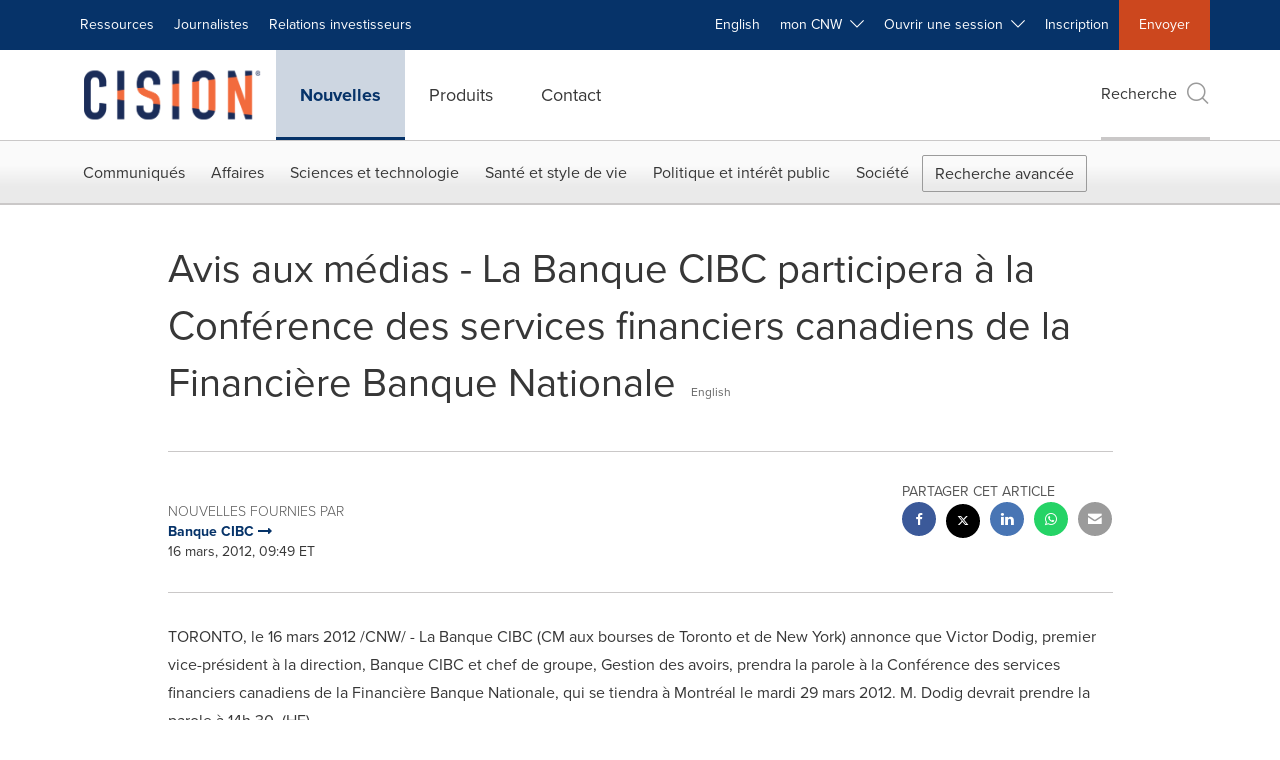

--- FILE ---
content_type: text/html;charset=utf-8
request_url: https://www.newswire.ca/fr/news-releases/avis-aux-medias---la-banque-cibc-participera-a-la-conference-des-services-financiers-canadiens-de-la-financiere-banque-nationale-509833461.html
body_size: 24705
content:
<!doctype html>



<html lang="fr">

<head>
  
        <meta charset="utf-8"/>
	    <meta content="IE=edge,chrome=1" http-equiv="X-UA-Compatible"/>
	    <meta name="viewport" content="width=device-width, initial-scale=1"/><link rel="icon" href="/content/dam/cision/icons/favicon.png" type="image/png"/>
    	<meta name="adobeLaunchScript" content="//assets.adobedtm.com/launch-EN5a9546be82474822b2c7515efd01750c.min"/>
		<script type="text/javascript" src="https://widgets.financialcontent.com/cision/stockquote.js" async></script>
	
 



<script src="https://code.jquery.com/jquery-3.5.0.min.js"></script>
<script src="https://fast.wistia.com/player.js" async></script>
<script src="https://fast.wistia.com/playlist.js" async></script> 
    
<link rel="stylesheet" href="/etc.clientlibs/prncom/clientlibs/newspage-clientlibs.min.css" type="text/css">





     
    
     
    <meta itemprop="description" content="/CNW/ - La Banque CIBC (CM aux bourses de Toronto et de New York) annonce que Victor Dodig, premier vice-président à la direction, Banque CIBC et chef de..."/>
    <meta name="description" content="/CNW/ - La Banque CIBC (CM aux bourses de Toronto et de New York) annonce que Victor Dodig, premier vice-président à la direction, Banque CIBC et chef de..."/>
    <!-- For structured data -->
    <meta itemprop="inLanguage" content="fr"/>
    <!-- For language declaration -->
    <meta http-equiv="Content-Language" content="fr"/>
    
    
        <link rel="icon" href="/content/dam/cision/icons/favicon.png" type="image/png"/>
    
    <title>Avis aux médias - La Banque CIBC participera à la Conférence des services financiers canadiens de la Financière Banque Nationale</title>
    <meta name="author"/>
    <meta name='Publisher' content="CNW Group"/>
    <meta name="msvalidate.01" content="9D28F7743C790DD88F2D9C7375EF7ED5"/>
    <meta name="p:domain_verify" content="7d052ac42aa9e7505635404745861994"/>
    <meta name="referrer" content="unsafe-url"/>
    <meta name="google-site-verification" content="xDAXH-iSoJ2LVjsJb88HI03rnWfjQ3sQcczI4-EGotQ"/>
    <meta name="naver-site-verification" content="0aaad19c909a94c1b1cf1e782a10f0a6d8e14fc0"/>
    <meta name='date' content="2012-03-16T09:49:00-04:00"/>
    <meta name="twitter:card" content="summary_large_image"/>
    
        <meta name="twitter:site" content="@CNWGroup"/>
    
    
    <meta name="twitter:title" content="Avis aux médias - La Banque CIBC participera à la Conférence des services financiers canadiens de la Financière Banque Nationale"/>
    <meta name="twitter:description" content="/CNW/ - La Banque CIBC (CM aux bourses de Toronto et de New York) annonce que Victor Dodig, premier vice-président à la direction, Banque CIBC et chef de..."/>
    
    <meta property="og:title" content="Avis aux médias - La Banque CIBC participera à la Conférence des services financiers canadiens de la Financière Banque Nationale"/>
    <meta property="og:type" content="article"/>
    <meta property="og:description" content="/CNW/ - La Banque CIBC (CM aux bourses de Toronto et de New York) annonce que Victor Dodig, premier vice-président à la direction, Banque CIBC et chef de..."/>
    
        
    
    
     
    <meta property="og:url" content="https://www.newswire.ca/fr/news-releases/avis-aux-medias---la-banque-cibc-participera-a-la-conference-des-services-financiers-canadiens-de-la-financiere-banque-nationale-509833461.html"/>
    
        
        

            
            
                
                
                    <meta name="robots" content="index, follow"/>
                
                <link rel="canonical" href="https://www.newswire.ca/fr/news-releases/avis-aux-medias---la-banque-cibc-participera-a-la-conference-des-services-financiers-canadiens-de-la-financiere-banque-nationale-509833461.html"/>
                
                     
                    <link rel="alternate" href="https://www.newswire.ca/fr/news-releases/avis-aux-medias---la-banque-cibc-participera-a-la-conference-des-services-financiers-canadiens-de-la-financiere-banque-nationale-509833461.html" hreflang="fr-CA"/>
                
                     
                    <link rel="alternate" href="https://www.newswire.ca/news-releases/media-advisory---cibc-to-present-at-national-bank-financial-canadian-financial-services-conference-509833471.html" hreflang="en-CA"/>
                
            
        

    
    <meta id="sharingTitle" content="Avis aux médias - La Banque CIBC participera à la Conférence des services financiers canadiens de la Financière Banque Nationale"/>
    <meta id="sharingDesc" content="Avis aux médias - La Banque CIBC participera à la Conférence des services financiers canadiens de la Financière Banque Nationale"/>
     
    
    
    <!-- Additional Authorable Meta tags -->
    
    <script type="application/ld+json">
        {
            "@context": "https://schema.org",
            "@type": "NewsArticle",
            "mainEntityOfPage": {
                "@id": "https://www.newswire.ca/fr/news-releases/avis-aux-medias---la-banque-cibc-participera-a-la-conference-des-services-financiers-canadiens-de-la-financiere-banque-nationale-509833461.html"
            },
            "headline": "Avis aux médias - La Banque CIBC participera à la Conférence des services financiers canadiens de la Financière Banque Nationale",
            "image": [
                ""
            ],
            "datePublished": "2012-03-16T09:49:00-04:00",
            "dateModified": "2018-12-26T21:24:35-05:00",
            "description": "/CNW/ - La Banque CIBC (CM aux bourses de Toronto et de New York) annonce que Victor Dodig, premier vice-président à la direction, Banque CIBC et chef de...",
            "publisher": {
              "@type": "Organization",
              "name": "CNW Group",
              "logo": {
                "@type": "ImageObject",
                "url": "https://www.newswire.ca/content/dam/newswire-ca/Cision_logo_navy_orange.svg"
              }
            }
        }
    </script>
 
			 	<style>
			 		
#ReleaseContent TABLE
{
    BORDER-COLLAPSE: collapse
}
TR.cnwUnderlinedCell TD
{
    BORDER-BOTTOM: #000000 1px solid
}
TR.cnwDoubleUnderlinedCell TD
{
    BORDER-BOTTOM: #000000 3px double
}
TR.cnwBoldUnderlinedCell TD
{
    BORDER-BOTTOM: #000000 3px solid
}
TD.cnwUnderlinedCell
{
    BORDER-BOTTOM: #000000 1px solid
}
TD.cnwDoubleUnderlinedCell
{
    BORDER-BOTTOM: #000000 3px double
}
TD.cnwBoldUnderlinedCell
{
    BORDER-BOTTOM: #000000 3px solid
}
#ReleaseContent TABLE.cnwBorderedTable TD
{
    BORDER-RIGHT: black 1px solid;
    PADDING-RIGHT: 2px;
    BORDER-TOP: black 1px solid;
    PADDING-LEFT: 2px;
    PADDING-BOTTOM: 2px;
    BORDER-LEFT: black 1px solid;
    PADDING-TOP: 2px;
    BORDER-BOTTOM: black 1px solid;
    BORDER-COLLAPSE: collapse
}
#ReleaseContent TABLE TD
{
    PADDING-RIGHT: 2px;
    PADDING-LEFT: 2px;
    PADDING-BOTTOM: 2px;
    PADDING-TOP: 2px
}


			 	</style>
		 	          

	

</head>


<body class="prncom prncom_news-releases prncom_news-releases_news-template-d prncom_news-releases_news-template-d_index carousel-template news blue-theme">
<a href="https://www.cision.com/about/accessibility/" tabindex="0" class="skipNavLink screen-only">Déclaration d&#39;accessibilité</a>
<a href="#main" tabindex="0" class="skipNavLink screen-only">Sauter la navigation</a>
<div class="page-wrap">
  

<div>
			 

    <header class="main-header visible-lg-block newswire-ca ">
    

 
<section class="nav-junior">
    <div class="container">
        <nav class="navbar navbar-junior" aria-label="primary">
                <div>
                    
                        
                        <ul class="nav navbar-nav"> 
                                <li>
                                <a href="/fr/resources/" target="_self">Ressources</a>
                              </li> <li>
                           <a href="https://prnmedia.prnewswire.com/fr/" target="_blank">Journalistes</a>
                             </li>
                                 
                                <li>
                                <a href="/fr/products/investor-relations/" target="_self">Relations investisseurs</a>
                              </li>  </ul>
                    
                    
                        
                      <ul class="nav navbar-nav navbar-right">  <li>
											<!-- <a href="JavaScript:void(0)"  id="userlang" target="_self" class="language-toggle" data-browser-lang="fr" data-req-param-org="" data-req-url="/fr/news-releases/avis-aux-medias---la-banque-cibc-participera-a-la-conference-des-services-financiers-canadiens-de-la-financiere-banque-nationale-509833461.html" data-req-full-url="https://www.newswire.ca/content/newswire-ca/ca/fr/news-releases.detail.html/avis-aux-medias---la-banque-cibc-participera-a-la-conference-des-services-financiers-canadiens-de-la-financiere-banque-nationale-509833461.html"  data-redirect-url="/news-releases/" title="" style="cursor:pointer;">English</a> -->
											<a href="/news-releases/" class="language-toggle" target="_self" lang="en">English</a>
                                       </li><li class="dropdown ">
                                                    <a tabindex="0" data-toggle="dropdown" role="button" class="dropdown-toggle" aria-expanded="false">mon CNW&nbsp; <i class="btr bt-angle-down"></i></a>
                                                    <ul class="dropdown-menu"> 
            <li>
                <a href="/fr/mycnw/login/" id="logRegister" target="_self">Ouvrir une session</a>
            </li>  
            <li>
                <a href="/fr/mycnw/register/" id="regRegister" target="_self">Créez un compte</a>
            </li> 
                                                    </ul>
                                                </li><li class="dropdown ">
                                                    <a tabindex="0" data-toggle="dropdown" role="button" class="dropdown-toggle" aria-expanded="false">Ouvrir une session&nbsp; <i class="btr bt-angle-down"></i></a>
                                                    <ul class="dropdown-menu"> <li>
                <a href="https://app2.cision.com/" target="_blank">Comms Cloud Nouvelle Génération</a>
            </li>
              <li>
                <a href="https://app.cision.com/#/login?lang=en-ca" target="_blank">Cision Communications Cloud®</a>
            </li>
              <li>
                <a href="https://app.prnewswire.com/login/auto" target="_blank">PR Newswire Amplify™</a>
            </li>
             
                                                    </ul>
                                                </li><li>
                                           <a href="/fr/contact-us/" target="_blank">Inscription</a>
                                     </li>   <li class="bg-brand-secondary ">
                                    <a href="/fr/contact-us/" target="_self">Envoyer</a>
                                </li>
                                 </ul>
                    
                </div>
        </nav>
    </div>
</section>
    <section class="nav-main">
    <div class="container">
        <nav class="navbar navbar-default" aria-label="secondary">
                <div class="navbar-header">
                    


<a class="navbar-brand" href="https://www.newswire.ca/fr/" target="_self">
        
        
            
            <img class="img-responsive " src="/content/dam/newswire-ca/Cision_logo_navy_orange.svg" title="Cision Canada" alt="Cision Canada" loading="lazy" onerror="this.onerror=null; this.src=''"/>
            
            
        
    </a>
               </div>
               <div>
                    



	<ul class="nav navbar-nav">
		
			<li class="dropdown" id="news">
				
				
					<a href="/fr/news-releases/" target="_self" data-subnav="news">Nouvelles</a>
				
			</li>
		
			<li class="dropdown" id="products">
				
				
					<a href="/fr/amplify-plateforme/" target="_self" data-subnav="products">Produits</a>
				
			</li>
		
			<li class="dropdown" id="contact">
				
				
					<a href="/fr/contact-us/" target="_self" data-subnav="contact">Contact</a>
				
			</li>
		
	</ul>

                </div>
				
                    <div>
					 
					   
					  		


	
	
			
		<script>
			var siteSearchProperties = '{"viewAllorglabelHtml":"Organisations <span>Voir Tout</span>","viewAllprodlabelHtml":"Produits <span>Voir Tout</span>","viewAllresourcelabelHtml":"Ressources <span>Voir Tout</span>","newsReleasePrefix":"/fr/news-releases/","viewAllNewslabelHtml":"Nouvelles <span>Voir Tout</span>"}';
			siteSearchProperties = JSON.parse(siteSearchProperties);
		</script>
	   		<div id="sitesearch">
	   		

	 <div class="pull-right">
          <button data-toggle="modal" data-target="#search-modal" class="search_btn">
              Recherche<span aria-hidden="true" class="btr bt-search bt-lg text-muted"></span>
             
             
            <input type="hidden" id="pathPrefix" name="pathPrefix"/>
            <input type="hidden" id="siteValue" name="siteValue" value="newswire-ca"/>
            <input type="hidden" id="langValue" name="langValue" value="fr"/>
        </button>
     </div>
 
 
 
 
 
 

<div class="modal fade modal-qs-search" id="search-modal" tabindex="-1">
          <div role="dialog" aria-modal="true" aria-label="Search" class="modal-dialog modal-lg">
            <div class="modal-content">
            <div class="col-sm-1 pull-right">
                <button type="button" class="close" data-dismiss="modal" aria-label="Close"><i class="btr bt-times"></i></button>
            </div>
              <div class="modal-body col-sm-10 col-sm-offset-1" tabindex="0">
                <form class="search-bar">
                  <div class="input-group">

                  	<input type="hidden" id="sitesearchurl" name="searchlink" value="/fr/search/all/"/>
                  	<input type="hidden" id="prodsearchurl" name="prodsearchlink" value="/fr/search/products/"/>
                  	<input type="hidden" id="resourcesearchurl" name="resourcesearchlink" value="/fr/search/resources/"/>
                  	<input type="hidden" id="orgsearchurl" name="orgsearchlink" value="/fr/search/organisation/"/>
                  	<input type="hidden" id="allnewssearchurl" name="allnewssearchlink" value="/fr/search/news/"/>
                  	<input type="hidden" id="enableQuickSearch" name="enableQuickSearch" value="true"/>

                  	<input type="hidden" id="newsVanityPathURL" name="newsVanityPathURL" value="/fr/news/"/>
                      <input type="hidden" id="currentPagePathURL" name="currentPagePathURL" value="/content/newswire-ca/ca/fr/news-releases"/>
                      <label class="search-label" id="SearchLabel" for="sitesearchbox">Recherche</label>
                  	 <span style="display: none" id="autopoplabel" aria-hidden="true">When typing in this field, a list of search results will appear and be automatically updated as you type.</span>
                      <div class="results-count sr-only" aria-live="assertive"></div>
                      <input type="text" id="sitesearchbox" name="Search" aria-controls="results" aria-haspopup="listbox" aria-expanded="false" aria-describedby="autopoplabel" autocomplete="off" aria-autocomplete="list" class="form-control form-search" placeholder="Recherchez des communiqués et organisations"/>

                  </div>
                  <div class="qs-error">
                  </div>
                </form>
              <div class="qs-results-container">
                  <div class="qs-pending">
                    <div class="row">
                      <div class="col-sm-1">
                        <div class='uil-ring-css small'>
                          <div></div>
                        </div>
                      </div>
                      <div class="col-sm-11">
                        <p class="text-muted">Rechercher votre contenu...</p>
                      </div>
                    </div>
                  </div>
                  <div class="row">
                    <div class="col-sm-12">
                      <div class="qs-results" id="response-json">
                        <div class="media qs-no-results">
		                  <div class="media-left media-middle">
		                    <i class="btr bt-exclamation-circle bt-2x text-muted"></i>
		                  </div>
		                  <div class="media-body media-middle">
		                    <span><strong>Aucun résultat trouvé. Modifiez les termes de votre recherche et réessayez.</strong></span>
		                  </div>
		                </div>

                        <div id="eraResponseJson"> </div>
                      </div>
                      
	                      <div class="row">
	                        <div class="col-sm-12">
	                          <a class="qs-as" href="/fr/search/advance-search/">Recherche avancée</a>
	                        </div>
	                      </div>
                      
                    </div>
                  </div>
                </div>
              </div>
            </div>
          </div>
        </div>
	
	   		</div>
		

		

					   
					  	                   
					
					</div>
				
           </nav>
           
    </div>
</section>

    
                <div class="navigation-menu" id="sub-nav-tier" style="display: none;">
                    <div class="nav-subnav hidden-xs">
						<div class="container">
							
								
									<nav class="navbar news" id="mainNav-news" style="display: none;" aria-label="news">
										
											
											

  <ul class="nav nav-pills tier-two  advsearch">
    
      
        
          
          
          
            <li class="nav-dropdown dropdown fw nav-title">
              <a class="dropdown-toggle" href="#" role="button" data-toggle="dropdown" tabindex="0" aria-expanded="false" aria-controls="1-submenu" title="Communiqués"> Communiqués </a>
              
                
                  
                  <ul class="dropdown-menu tier-three" id="1-submenu">
                    <li class="row">
                      <div class="col-sm-12">
                        <div class="nav-list-item">
                          
	
	
	
	
		
		
			
				<div class="col-sm-4">
					<ul class="nav-tier col_item col_item_list2">
						<li><h2><a href="/fr/news-releases/" data-omniture="{&quot;SubNavigationLink&quot;:&quot;NR | Communiqués | Parcourir les communiqués&quot;,&quot;FormSubNavBar&quot;:&quot;true&quot;}" class="media-heading omniture-subnav" style="font-weight:bold">Parcourir les communiqués</a></h2></li>
						
							
							
	
		<li>
			<a class="omniture-subnav" href="/fr/news-releases/news-releases-list/" data-omniture="{&quot;SubNavigationLink&quot;:&quot;&quot;,&quot;FormSubNavBar&quot;:&quot;true&quot;}">Tous les communiqués de presse
			</a>
		</li>
	
		<li>
			<a class="omniture-subnav" href="/fr/news-releases/all-public-company-news/" data-omniture="{&quot;SubNavigationLink&quot;:&quot;&quot;,&quot;FormSubNavBar&quot;:&quot;true&quot;}">Tous les communiqués de sociétés publiques
			</a>
		</li>
	

						


						
							
							
						
						
							
								<li><h2><a class="media-heading omniture-subnav" href="/fr/news-releases/" data-omniture="{&quot;SubNavigationLink&quot;:&quot;NR | Communiqués | Parcourir les communiqués | Parcourir les communiqués Overview&quot;,&quot;FormSubNavBar&quot;:&quot;true&quot;}">Parcourir tous les communiqués </a></h2></li>
							

						
						
					</ul>
				</div>
			
		
			
				<div class="col-sm-4">
					<ul class="nav-tier col_item col_item_list2">
						<li><h2><a href="/fr/news-releases/multimedia/" data-omniture="{&quot;SubNavigationLink&quot;:&quot;NR | Communiqués | Galerie multimédia&quot;,&quot;FormSubNavBar&quot;:&quot;true&quot;}" class="media-heading omniture-subnav" style="font-weight:bold">Galerie multimédia</a></h2></li>
						
							
							
	
		<li>
			<a class="omniture-subnav" href="/fr/news-releases/multimedia/multimedia-list/" data-omniture="{&quot;SubNavigationLink&quot;:&quot;&quot;,&quot;FormSubNavBar&quot;:&quot;true&quot;}">Tous les communiqués avec multimédia
			</a>
		</li>
	
		<li>
			<a class="omniture-subnav" href="/fr/news-releases/photos/photos-list/" data-omniture="{&quot;SubNavigationLink&quot;:&quot;&quot;,&quot;FormSubNavBar&quot;:&quot;true&quot;}">Tous les communiqués avec photos
			</a>
		</li>
	
		<li>
			<a class="omniture-subnav" href="/fr/news-releases/videos/videos-list/" data-omniture="{&quot;SubNavigationLink&quot;:&quot;&quot;,&quot;FormSubNavBar&quot;:&quot;true&quot;}">Tous les communiqués avec vidéos
			</a>
		</li>
	

						


						
							
							
						
						
							
								<li><h2><a class="media-heading omniture-subnav" href="/fr/news-releases/multimedia/" data-omniture="{&quot;SubNavigationLink&quot;:&quot;NR | Communiqués | Galerie multimédia | Galerie multimédia Overview&quot;,&quot;FormSubNavBar&quot;:&quot;true&quot;}">Voir toute la Galerie multimédia </a></h2></li>
							

						
						
					</ul>
				</div>
			
		
			
				<div class="col-sm-4">
					<ul class="nav-tier col_item col_item_list2">
						<li><h2><a href="/fr/news-releases/latest-news-topics/" data-omniture="{&quot;SubNavigationLink&quot;:&quot;NR | Communiqués | Sujets d&#39;actualité&quot;,&quot;FormSubNavBar&quot;:&quot;true&quot;}" class="media-heading omniture-subnav" style="font-weight:bold">Sujets d&#39;actualité</a></h2></li>
						
							
							
	
		<li>
			<a class="omniture-subnav" href="/fr/news-releases/latest-news-topics/" data-omniture="{&quot;SubNavigationLink&quot;:&quot;&quot;,&quot;FormSubNavBar&quot;:&quot;true&quot;}">Voir tous les sujets d&#39;actualité
			</a>
		</li>
	

						


						
							
							
						
						
							

						
						
					</ul>
				</div>
			
		
	


                        </div>
                      </div>
                    </li>
                  </ul>
                
              
              
            </li>
          
        
          
          
          
            <li class="nav-dropdown dropdown fw nav-title">
              <a class="dropdown-toggle" href="#" role="button" data-toggle="dropdown" tabindex="0" aria-expanded="false" aria-controls="2-submenu" title="Affaires"> Affaires </a>
              
              
                
                  
                  <ul class="dropdown-menu tier-three">
    <li class="row">
        <ul class="nav-tier">
                                                        <li><h2><a href="/fr/news-releases/general-business-latest-news/" class="media-heading omniture-subnav" data-omniture="{&quot;SubNavigationLink&quot;:&quot;Affaires&quot;,&quot;FormSubNavBar&quot;:&quot;true&quot;}">Affaires Générales</a></h2></li><li><a class="omniture-subnav" href="/fr/news-releases/general-business-latest-news/general-business-latest-news-list/" data-omniture="{&quot;SubNavigationLink&quot;:&quot;NR | Affaires | Affaires Générales |  &quot;,&quot;FormSubNavBar&quot;:&quot;true&quot;}">Afficher tous les communiqués - Affaires générales
        </a></li><li><a class="omniture-subnav" href="/fr/news-releases/general-business-latest-news/outsourcing-businesses-list/" data-omniture="{&quot;SubNavigationLink&quot;:&quot;NR | Affaires | Affaires Générales | Activités d&#39;externalisation &quot;,&quot;FormSubNavBar&quot;:&quot;true&quot;}">Activités d&#39;externalisation
        </a></li><li><a class="omniture-subnav" href="/fr/news-releases/general-business-latest-news/personnel-announcements-list/" data-omniture="{&quot;SubNavigationLink&quot;:&quot;NR | Affaires | Affaires Générales | Annonces relatives au personnel &quot;,&quot;FormSubNavBar&quot;:&quot;true&quot;}">Annonces relatives au personnel
        </a></li><li><a class="omniture-subnav" href="/fr/news-releases/general-business-latest-news/trade-show-news-list/" data-omniture="{&quot;SubNavigationLink&quot;:&quot;NR | Affaires | Affaires Générales | Communiqués salon professionnel &quot;,&quot;FormSubNavBar&quot;:&quot;true&quot;}">Communiqués salon professionnel
        </a></li><li><a class="omniture-subnav" href="/fr/news-releases/general-business-latest-news/surveys-polls-and-research-list/" data-omniture="{&quot;SubNavigationLink&quot;:&quot;NR | Affaires | Affaires Générales | Enquêtes, sondages et recherches &quot;,&quot;FormSubNavBar&quot;:&quot;true&quot;}">Enquêtes, sondages et recherches
        </a></li><li><a class="omniture-subnav" href="/fr/news-releases/general-business-latest-news/corporate-expansion-list/" data-omniture="{&quot;SubNavigationLink&quot;:&quot;NR | Affaires | Affaires Générales | Expansion d&#39;entreprise &quot;,&quot;FormSubNavBar&quot;:&quot;true&quot;}">Expansion d&#39;entreprise
        </a></li><li><a class="omniture-subnav" href="/fr/news-releases/general-business-latest-news/commercial-real-estate-list/" data-omniture="{&quot;SubNavigationLink&quot;:&quot;NR | Affaires | Affaires Générales | Immobilier commercial &quot;,&quot;FormSubNavBar&quot;:&quot;true&quot;}">Immobilier commercial
        </a></li><li><a class="omniture-subnav" href="/fr/news-releases/general-business-latest-news/residential-real-estate-list/" data-omniture="{&quot;SubNavigationLink&quot;:&quot;NR | Affaires | Affaires Générales | Immobilier résidentiel &quot;,&quot;FormSubNavBar&quot;:&quot;true&quot;}">Immobilier résidentiel
        </a></li><li><a class="omniture-subnav" href="/fr/news-releases/general-business-latest-news/socially-responsible-investing-list/" data-omniture="{&quot;SubNavigationLink&quot;:&quot;NR | Affaires | Affaires Générales | Investissement socialement responsable &quot;,&quot;FormSubNavBar&quot;:&quot;true&quot;}">Investissement socialement responsable
        </a></li><li><a class="omniture-subnav" href="/fr/news-releases/general-business-latest-news/licensing-list/" data-omniture="{&quot;SubNavigationLink&quot;:&quot;NR | Affaires | Affaires Générales | Licenciement &quot;,&quot;FormSubNavBar&quot;:&quot;true&quot;}">Licenciement
        </a></li><li><a class="omniture-subnav" href="/fr/news-releases/general-business-latest-news/obituaries-list/" data-omniture="{&quot;SubNavigationLink&quot;:&quot;NR | Affaires | Affaires Générales | Nécrologie &quot;,&quot;FormSubNavBar&quot;:&quot;true&quot;}">Nécrologie
        </a></li><li><a class="omniture-subnav" href="/fr/news-releases/general-business-latest-news/new-products-services-list/" data-omniture="{&quot;SubNavigationLink&quot;:&quot;NR | Affaires | Affaires Générales | Nouveaux produits et services &quot;,&quot;FormSubNavBar&quot;:&quot;true&quot;}">Nouveaux produits et services
        </a></li><li><a class="omniture-subnav" href="/fr/news-releases/general-business-latest-news/awards-list/" data-omniture="{&quot;SubNavigationLink&quot;:&quot;NR | Affaires | Affaires Générales | Récompenses &quot;,&quot;FormSubNavBar&quot;:&quot;true&quot;}">Récompenses
        </a></li><li><a class="omniture-subnav" href="/fr/news-releases/general-business-latest-news/human-resource-workforce-management-list/" data-omniture="{&quot;SubNavigationLink&quot;:&quot;NR | Affaires | Affaires Générales | Ressources humaines et gestion des effectifs &quot;,&quot;FormSubNavBar&quot;:&quot;true&quot;}">Ressources humaines et gestion des effectifs
        </a></li><li><a class="omniture-subnav" href="/fr/news-releases/general-business-latest-news/earnings-list/" data-omniture="{&quot;SubNavigationLink&quot;:&quot;NR | Affaires | Affaires Générales | Résultats financiers &quot;,&quot;FormSubNavBar&quot;:&quot;true&quot;}">Résultats financiers
        </a></li><li><a class="omniture-subnav" href="/fr/news-releases/general-business-latest-news/small-business-services-list/" data-omniture="{&quot;SubNavigationLink&quot;:&quot;NR | Affaires | Affaires Générales | Services aux petites entreprises &quot;,&quot;FormSubNavBar&quot;:&quot;true&quot;}">Services aux petites entreprises
        </a></li><li><a class="omniture-subnav" href="/fr/news-releases/general-business-latest-news/real-estate-transactions-list/" data-omniture="{&quot;SubNavigationLink&quot;:&quot;NR | Affaires | Affaires Générales | Transactions immobilières &quot;,&quot;FormSubNavBar&quot;:&quot;true&quot;}">Transactions immobilières
        </a></li><li><h2><a class="media-heading omniture-subnav" href="/fr/news-releases/general-business-latest-news/" data-omniture="{&quot;SubNavigationLink&quot;:&quot;NR | Affaires | Affaires Générales | Affaires Générales Overview &quot;,&quot;FormSubNavBar&quot;:&quot;true&quot;}">Survol, Affaires Générales</a></h2></li><li><h2><a class="media-heading omniture-subnav" href="/fr/news-releases/general-business-latest-news/general-business-latest-news-list/" data-omniture="{&quot;SubNavigationLink&quot;:&quot;NR | Affaires | Affaires Générales | Voir tout Affaires Générales  &quot;,&quot;FormSubNavBar&quot;:&quot;true&quot;}">Voir tout Affaires Générales </a></h2></li></ul>
        <ul class="nav-tier">
                                                        <li><h2><a href="/fr/news-releases/entertainment-media-latest-news/" class="media-heading omniture-subnav" data-omniture="{&quot;SubNavigationLink&quot;:&quot;Affaires&quot;,&quot;FormSubNavBar&quot;:&quot;true&quot;}">Divertissement et médias</a></h2></li><li><a class="omniture-subnav" href="/fr/news-releases/entertainment-media-latest-news/entertainment-media-latest-news-list/" data-omniture="{&quot;SubNavigationLink&quot;:&quot;NR | Affaires | Divertissement et médias |  &quot;,&quot;FormSubNavBar&quot;:&quot;true&quot;}">Afficher tous les communiqués - Divertissement et médias
        </a></li><li><a class="omniture-subnav" href="/fr/news-releases/entertainment-media-latest-news/art-list/" data-omniture="{&quot;SubNavigationLink&quot;:&quot;NR | Affaires | Divertissement et médias | Art &quot;,&quot;FormSubNavBar&quot;:&quot;true&quot;}">Art
        </a></li><li><a class="omniture-subnav" href="/fr/news-releases/entertainment-media-latest-news/entertainment-list/" data-omniture="{&quot;SubNavigationLink&quot;:&quot;NR | Affaires | Divertissement et médias | Divertissement &quot;,&quot;FormSubNavBar&quot;:&quot;true&quot;}">Divertissement
        </a></li><li><a class="omniture-subnav" href="/fr/news-releases/entertainment-media-latest-news/film-and-motion-picture-list/" data-omniture="{&quot;SubNavigationLink&quot;:&quot;NR | Affaires | Divertissement et médias | Film &quot;,&quot;FormSubNavBar&quot;:&quot;true&quot;}">Film
        </a></li><li><a class="omniture-subnav" href="/fr/news-releases/entertainment-media-latest-news/books-list/" data-omniture="{&quot;SubNavigationLink&quot;:&quot;NR | Affaires | Divertissement et médias | Livres &quot;,&quot;FormSubNavBar&quot;:&quot;true&quot;}">Livres
        </a></li><li><a class="omniture-subnav" href="/fr/news-releases/entertainment-media-latest-news/magazines-list/" data-omniture="{&quot;SubNavigationLink&quot;:&quot;NR | Affaires | Divertissement et médias | Magazines &quot;,&quot;FormSubNavBar&quot;:&quot;true&quot;}">Magazines
        </a></li><li><a class="omniture-subnav" href="/fr/news-releases/entertainment-media-latest-news/music-list/" data-omniture="{&quot;SubNavigationLink&quot;:&quot;NR | Affaires | Divertissement et médias | Musique &quot;,&quot;FormSubNavBar&quot;:&quot;true&quot;}">Musique
        </a></li><li><a class="omniture-subnav" href="/fr/news-releases/entertainment-media-latest-news/advertising-list/" data-omniture="{&quot;SubNavigationLink&quot;:&quot;NR | Affaires | Divertissement et médias | Publicité &quot;,&quot;FormSubNavBar&quot;:&quot;true&quot;}">Publicité
        </a></li><li><a class="omniture-subnav" href="/fr/news-releases/entertainment-media-latest-news/radio-list/" data-omniture="{&quot;SubNavigationLink&quot;:&quot;NR | Affaires | Divertissement et médias | Radio &amp; Baladodiffusion &quot;,&quot;FormSubNavBar&quot;:&quot;true&quot;}">Radio &amp; Baladodiffusion
        </a></li><li><a class="omniture-subnav" href="/fr/news-releases/entertainment-media-latest-news/publishing-information-services-list/" data-omniture="{&quot;SubNavigationLink&quot;:&quot;NR | Affaires | Divertissement et médias | Services de publication et d&#39;information &quot;,&quot;FormSubNavBar&quot;:&quot;true&quot;}">Services de publication et d&#39;information
        </a></li><li><a class="omniture-subnav" href="/fr/news-releases/entertainment-media-latest-news/television-list/" data-omniture="{&quot;SubNavigationLink&quot;:&quot;NR | Affaires | Divertissement et médias | Télévision &quot;,&quot;FormSubNavBar&quot;:&quot;true&quot;}">Télévision
        </a></li><li><h2><a class="media-heading omniture-subnav" href="/fr/news-releases/entertainment-media-latest-news/" data-omniture="{&quot;SubNavigationLink&quot;:&quot;NR | Affaires | Divertissement et médias | Divertissement et médias Overview &quot;,&quot;FormSubNavBar&quot;:&quot;true&quot;}">Survol, Divertissement et médias</a></h2></li><li><h2><a class="media-heading omniture-subnav" href="/fr/news-releases/entertainment-media-latest-news/entertainment-media-latest-news-list/" data-omniture="{&quot;SubNavigationLink&quot;:&quot;NR | Affaires | Divertissement et médias | Voir tout Divertissement et médias  &quot;,&quot;FormSubNavBar&quot;:&quot;true&quot;}">Voir tout Divertissement et médias </a></h2></li></ul>
        <ul class="nav-tier">
                                                        <li><h2><a href="/fr/news-releases/automotive-transportation-latest-news/" class="media-heading omniture-subnav" data-omniture="{&quot;SubNavigationLink&quot;:&quot;Affaires&quot;,&quot;FormSubNavBar&quot;:&quot;true&quot;}">Secteur de l’automobile et du transport</a></h2></li><li><a class="omniture-subnav" href="/fr/news-releases/automotive-transportation-latest-news/automotive-transportation-latest-news-list/" data-omniture="{&quot;SubNavigationLink&quot;:&quot;NR | Affaires | Secteur de l’automobile et du transport |  &quot;,&quot;FormSubNavBar&quot;:&quot;true&quot;}">Afficher tous les communiqués - Secteur de l’automobile et du transport
        </a></li><li><a class="omniture-subnav" href="/fr/news-releases/automotive-transportation-latest-news/aerospace-defense-list/" data-omniture="{&quot;SubNavigationLink&quot;:&quot;NR | Affaires | Secteur de l’automobile et du transport | Aérospatiale, défense &quot;,&quot;FormSubNavBar&quot;:&quot;true&quot;}">Aérospatiale, défense
        </a></li><li><a class="omniture-subnav" href="/fr/news-releases/automotive-transportation-latest-news/automotive-list/" data-omniture="{&quot;SubNavigationLink&quot;:&quot;NR | Affaires | Secteur de l’automobile et du transport | Automobile &quot;,&quot;FormSubNavBar&quot;:&quot;true&quot;}">Automobile
        </a></li><li><a class="omniture-subnav" href="/fr/news-releases/automotive-transportation-latest-news/supply-chain-logistics-list/" data-omniture="{&quot;SubNavigationLink&quot;:&quot;NR | Affaires | Secteur de l’automobile et du transport | Chaîne logistique / Logistique &quot;,&quot;FormSubNavBar&quot;:&quot;true&quot;}">Chaîne logistique / Logistique
        </a></li><li><a class="omniture-subnav" href="/fr/news-releases/automotive-transportation-latest-news/airlines-aviation-list/" data-omniture="{&quot;SubNavigationLink&quot;:&quot;NR | Affaires | Secteur de l’automobile et du transport | Compagnies aériennes &amp; Aviation &quot;,&quot;FormSubNavBar&quot;:&quot;true&quot;}">Compagnies aériennes &amp; Aviation
        </a></li><li><a class="omniture-subnav" href="/fr/news-releases/automotive-transportation-latest-news/air-freight-list/" data-omniture="{&quot;SubNavigationLink&quot;:&quot;NR | Affaires | Secteur de l’automobile et du transport | Fret aérien &quot;,&quot;FormSubNavBar&quot;:&quot;true&quot;}">Fret aérien
        </a></li><li><a class="omniture-subnav" href="/fr/news-releases/automotive-transportation-latest-news/maritime-shipbuilding-list/" data-omniture="{&quot;SubNavigationLink&quot;:&quot;NR | Affaires | Secteur de l’automobile et du transport | Maritime &amp; Construction navale &quot;,&quot;FormSubNavBar&quot;:&quot;true&quot;}">Maritime &amp; Construction navale
        </a></li><li><a class="omniture-subnav" href="/fr/news-releases/automotive-transportation-latest-news/travel-list/" data-omniture="{&quot;SubNavigationLink&quot;:&quot;NR | Affaires | Secteur de l’automobile et du transport | Tourisme et Voyages &quot;,&quot;FormSubNavBar&quot;:&quot;true&quot;}">Tourisme et Voyages
        </a></li><li><a class="omniture-subnav" href="/fr/news-releases/automotive-transportation-latest-news/transportation-trucking-railroad-list/" data-omniture="{&quot;SubNavigationLink&quot;:&quot;NR | Affaires | Secteur de l’automobile et du transport | Transport, camionnage et de chemin de fer &quot;,&quot;FormSubNavBar&quot;:&quot;true&quot;}">Transport, camionnage et de chemin de fer
        </a></li><li><a class="omniture-subnav" href="/fr/news-releases/automotive-transportation-latest-news/trucking-and-road-transportation-list/" data-omniture="{&quot;SubNavigationLink&quot;:&quot;NR | Affaires | Secteur de l’automobile et du transport | Transports routiers &quot;,&quot;FormSubNavBar&quot;:&quot;true&quot;}">Transports routiers
        </a></li><li><a class="omniture-subnav" href="/fr/news-releases/automotive-transportation-latest-news/railroads-and-intermodal-transportation-list/" data-omniture="{&quot;SubNavigationLink&quot;:&quot;NR | Affaires | Secteur de l’automobile et du transport | Voies ferrées et transport intermodal &quot;,&quot;FormSubNavBar&quot;:&quot;true&quot;}">Voies ferrées et transport intermodal
        </a></li><li><h2><a class="media-heading omniture-subnav" href="/fr/news-releases/automotive-transportation-latest-news/" data-omniture="{&quot;SubNavigationLink&quot;:&quot;NR | Affaires | Secteur de l’automobile et du transport | Secteur de l’automobile et du transport Overview &quot;,&quot;FormSubNavBar&quot;:&quot;true&quot;}">Survol, Secteur de l’automobile et du transport</a></h2></li><li><h2><a class="media-heading omniture-subnav" href="/fr/news-releases/automotive-transportation-latest-news/automotive-transportation-latest-news-list/" data-omniture="{&quot;SubNavigationLink&quot;:&quot;NR | Affaires | Secteur de l’automobile et du transport | Voir tout Secteur de l’automobile et du transport  &quot;,&quot;FormSubNavBar&quot;:&quot;true&quot;}">Voir tout Secteur de l’automobile et du transport </a></h2></li></ul>
        <ul class="nav-tier">
                                                        <li><h2><a href="/fr/news-releases/financial-services-latest-news/" class="media-heading omniture-subnav" data-omniture="{&quot;SubNavigationLink&quot;:&quot;Affaires&quot;,&quot;FormSubNavBar&quot;:&quot;true&quot;}">Services financiers et investissements</a></h2></li><li><a class="omniture-subnav" href="/fr/news-releases/financial-services-latest-news/financial-services-latest-news-list/" data-omniture="{&quot;SubNavigationLink&quot;:&quot;NR | Affaires | Services financiers et investissements |  &quot;,&quot;FormSubNavBar&quot;:&quot;true&quot;}">Afficher tous les communiqués - Services financiers et investissements
        </a></li><li><a class="omniture-subnav" href="/fr/news-releases/financial-services-latest-news/financing-agreements-list/" data-omniture="{&quot;SubNavigationLink&quot;:&quot;NR | Affaires | Services financiers et investissements | Accords financiers &quot;,&quot;FormSubNavBar&quot;:&quot;true&quot;}">Accords financiers
        </a></li><li><a class="omniture-subnav" href="/fr/news-releases/financial-services-latest-news/acquisitions-mergers-and-takeovers-list/" data-omniture="{&quot;SubNavigationLink&quot;:&quot;NR | Affaires | Services financiers et investissements | Acquisitions, fusions et rachats &quot;,&quot;FormSubNavBar&quot;:&quot;true&quot;}">Acquisitions, fusions et rachats
        </a></li><li><a class="omniture-subnav" href="/fr/news-releases/financial-services-latest-news/shareholder-activism-list/" data-omniture="{&quot;SubNavigationLink&quot;:&quot;NR | Affaires | Services financiers et investissements | Activisme actionnarial &quot;,&quot;FormSubNavBar&quot;:&quot;true&quot;}">Activisme actionnarial
        </a></li><li><a class="omniture-subnav" href="/fr/news-releases/financial-services-latest-news/conference-call-announcements-list/" data-omniture="{&quot;SubNavigationLink&quot;:&quot;NR | Affaires | Services financiers et investissements | Annonces de conférence de presse &quot;,&quot;FormSubNavBar&quot;:&quot;true&quot;}">Annonces de conférence de presse
        </a></li><li><a class="omniture-subnav" href="/fr/news-releases/financial-services-latest-news/insurance-list/" data-omniture="{&quot;SubNavigationLink&quot;:&quot;NR | Affaires | Services financiers et investissements | Assurance &quot;,&quot;FormSubNavBar&quot;:&quot;true&quot;}">Assurance
        </a></li><li><a class="omniture-subnav" href="/fr/news-releases/financial-services-latest-news/venture-capital-list/" data-omniture="{&quot;SubNavigationLink&quot;:&quot;NR | Affaires | Services financiers et investissements | Capital de risque &quot;,&quot;FormSubNavBar&quot;:&quot;true&quot;}">Capital de risque
        </a></li><li><a class="omniture-subnav" href="/fr/news-releases/financial-services-latest-news/joint-ventures-list/" data-omniture="{&quot;SubNavigationLink&quot;:&quot;NR | Affaires | Services financiers et investissements | Coentreprises &quot;,&quot;FormSubNavBar&quot;:&quot;true&quot;}">Coentreprises
        </a></li><li><a class="omniture-subnav" href="/fr/news-releases/financial-services-latest-news/contracts-list/" data-omniture="{&quot;SubNavigationLink&quot;:&quot;NR | Affaires | Services financiers et investissements | Contrats &quot;,&quot;FormSubNavBar&quot;:&quot;true&quot;}">Contrats
        </a></li><li><a class="omniture-subnav" href="/fr/news-releases/financial-services-latest-news/cryptocurrency-list/" data-omniture="{&quot;SubNavigationLink&quot;:&quot;NR | Affaires | Services financiers et investissements | Cryptomonnaie &quot;,&quot;FormSubNavBar&quot;:&quot;true&quot;}">Cryptomonnaie
        </a></li><li><a class="omniture-subnav" href="/fr/news-releases/financial-services-latest-news/dividends-list/" data-omniture="{&quot;SubNavigationLink&quot;:&quot;NR | Affaires | Services financiers et investissements | Dividendes &quot;,&quot;FormSubNavBar&quot;:&quot;true&quot;}">Dividendes
        </a></li><li><a class="omniture-subnav" href="/fr/news-releases/financial-services-latest-news/stock-offering-list/" data-omniture="{&quot;SubNavigationLink&quot;:&quot;NR | Affaires | Services financiers et investissements | Émission d&#39;actions &quot;,&quot;FormSubNavBar&quot;:&quot;true&quot;}">Émission d&#39;actions
        </a></li><li><a class="omniture-subnav" href="/fr/news-releases/financial-services-latest-news/bankruptcy-list/" data-omniture="{&quot;SubNavigationLink&quot;:&quot;NR | Affaires | Services financiers et investissements | Faillite &quot;,&quot;FormSubNavBar&quot;:&quot;true&quot;}">Faillite
        </a></li><li><a class="omniture-subnav" href="/fr/news-releases/financial-services-latest-news/mutual-funds-list/" data-omniture="{&quot;SubNavigationLink&quot;:&quot;NR | Affaires | Services financiers et investissements | Fonds communs &quot;,&quot;FormSubNavBar&quot;:&quot;true&quot;}">Fonds communs
        </a></li><li><a class="omniture-subnav" href="/fr/news-releases/financial-services-latest-news/stock-split-list/" data-omniture="{&quot;SubNavigationLink&quot;:&quot;NR | Affaires | Services financiers et investissements | Fractionnement d&#39;actions &quot;,&quot;FormSubNavBar&quot;:&quot;true&quot;}">Fractionnement d&#39;actions
        </a></li><li><a class="omniture-subnav" href="/fr/news-releases/financial-services-latest-news/real-estate-list/" data-omniture="{&quot;SubNavigationLink&quot;:&quot;NR | Affaires | Services financiers et investissements | Immobilier &quot;,&quot;FormSubNavBar&quot;:&quot;true&quot;}">Immobilier
        </a></li><li><a class="omniture-subnav" href="/fr/news-releases/financial-services-latest-news/accounting-news-issues-list/" data-omniture="{&quot;SubNavigationLink&quot;:&quot;NR | Affaires | Services financiers et investissements | Nouvelles et dossiers &quot;,&quot;FormSubNavBar&quot;:&quot;true&quot;}">Nouvelles et dossiers
        </a></li><li><a class="omniture-subnav" href="/fr/news-releases/financial-services-latest-news/bond-stock-ratings-list/" data-omniture="{&quot;SubNavigationLink&quot;:&quot;NR | Affaires | Services financiers et investissements | Obligations et actions &quot;,&quot;FormSubNavBar&quot;:&quot;true&quot;}">Obligations et actions
        </a></li><li><a class="omniture-subnav" href="/fr/news-releases/financial-services-latest-news/investment-opinions-list/" data-omniture="{&quot;SubNavigationLink&quot;:&quot;NR | Affaires | Services financiers et investissements | Opinions d&#39;investissement &quot;,&quot;FormSubNavBar&quot;:&quot;true&quot;}">Opinions d&#39;investissement
        </a></li><li><a class="omniture-subnav" href="/fr/news-releases/financial-services-latest-news/private-placement-list/" data-omniture="{&quot;SubNavigationLink&quot;:&quot;NR | Affaires | Services financiers et investissements | Placement privé &quot;,&quot;FormSubNavBar&quot;:&quot;true&quot;}">Placement privé
        </a></li><li><a class="omniture-subnav" href="/fr/news-releases/financial-services-latest-news/earnings-forecasts-projections-list/" data-omniture="{&quot;SubNavigationLink&quot;:&quot;NR | Affaires | Services financiers et investissements | Prévisions de résultats &amp; projections &quot;,&quot;FormSubNavBar&quot;:&quot;true&quot;}">Prévisions de résultats &amp; projections
        </a></li><li><a class="omniture-subnav" href="/fr/news-releases/financial-services-latest-news/sales-reports-list/" data-omniture="{&quot;SubNavigationLink&quot;:&quot;NR | Affaires | Services financiers et investissements | Rapports des ventes &quot;,&quot;FormSubNavBar&quot;:&quot;true&quot;}">Rapports des ventes
        </a></li><li><a class="omniture-subnav" href="/fr/news-releases/financial-services-latest-news/restructuring-recapitalization-list/" data-omniture="{&quot;SubNavigationLink&quot;:&quot;NR | Affaires | Services financiers et investissements | Restructuration &amp; recapitalisation &quot;,&quot;FormSubNavBar&quot;:&quot;true&quot;}">Restructuration &amp; recapitalisation
        </a></li><li><a class="omniture-subnav" href="/fr/news-releases/financial-services-latest-news/earnings-list/" data-omniture="{&quot;SubNavigationLink&quot;:&quot;NR | Affaires | Services financiers et investissements | Résultats financiers &quot;,&quot;FormSubNavBar&quot;:&quot;true&quot;}">Résultats financiers
        </a></li><li><a class="omniture-subnav" href="/fr/news-releases/financial-services-latest-news/banking-financial-services-list/" data-omniture="{&quot;SubNavigationLink&quot;:&quot;NR | Affaires | Services financiers et investissements | Services bancaires &amp; financiers &quot;,&quot;FormSubNavBar&quot;:&quot;true&quot;}">Services bancaires &amp; financiers
        </a></li><li><h2><a class="media-heading omniture-subnav" href="/fr/news-releases/financial-services-latest-news/" data-omniture="{&quot;SubNavigationLink&quot;:&quot;NR | Affaires | Services financiers et investissements | Services financiers et investissements Overview &quot;,&quot;FormSubNavBar&quot;:&quot;true&quot;}">Survol, Services financiers et investissements</a></h2></li><li><h2><a class="media-heading omniture-subnav" href="/fr/news-releases/financial-services-latest-news/financial-services-latest-news-list/" data-omniture="{&quot;SubNavigationLink&quot;:&quot;NR | Affaires | Services financiers et investissements | Voir tout Services financiers et investissements  &quot;,&quot;FormSubNavBar&quot;:&quot;true&quot;}">Voir tout Services financiers et investissements </a></h2></li></ul>
        <ul class="nav-tier">
                                                        <li><h2><a href="/fr/news-releases/business-technology-latest-news/" class="media-heading omniture-subnav" data-omniture="{&quot;SubNavigationLink&quot;:&quot;Affaires&quot;,&quot;FormSubNavBar&quot;:&quot;true&quot;}">Technologies des affaires</a></h2></li><li><a class="omniture-subnav" href="/fr/news-releases/business-technology-latest-news/business-technology-latest-news-list/" data-omniture="{&quot;SubNavigationLink&quot;:&quot;NR | Affaires | Technologies des affaires |  &quot;,&quot;FormSubNavBar&quot;:&quot;true&quot;}">Afficher tous les communiqués - Technologies des affaires
        </a></li><li><a class="omniture-subnav" href="/fr/news-releases/business-technology-latest-news/data-analytics-list/" data-omniture="{&quot;SubNavigationLink&quot;:&quot;NR | Affaires | Technologies des affaires | Analyse de données &quot;,&quot;FormSubNavBar&quot;:&quot;true&quot;}">Analyse de données
        </a></li><li><a class="omniture-subnav" href="/fr/news-releases/business-technology-latest-news/electronic-design-automation-list/" data-omniture="{&quot;SubNavigationLink&quot;:&quot;NR | Affaires | Technologies des affaires | Automatisation de la conception électronique &quot;,&quot;FormSubNavBar&quot;:&quot;true&quot;}">Automatisation de la conception électronique
        </a></li><li><a class="omniture-subnav" href="/fr/news-releases/business-technology-latest-news/blockchain-list/" data-omniture="{&quot;SubNavigationLink&quot;:&quot;NR | Affaires | Technologies des affaires | Chaîne de blocs &quot;,&quot;FormSubNavBar&quot;:&quot;true&quot;}">Chaîne de blocs
        </a></li><li><a class="omniture-subnav" href="/fr/news-releases/business-technology-latest-news/electronic-commerce-list/" data-omniture="{&quot;SubNavigationLink&quot;:&quot;NR | Affaires | Technologies des affaires | Commerce électronique &quot;,&quot;FormSubNavBar&quot;:&quot;true&quot;}">Commerce électronique
        </a></li><li><a class="omniture-subnav" href="/fr/news-releases/business-technology-latest-news/electronic-components-list/" data-omniture="{&quot;SubNavigationLink&quot;:&quot;NR | Affaires | Technologies des affaires | Composants électroniques &quot;,&quot;FormSubNavBar&quot;:&quot;true&quot;}">Composants électroniques
        </a></li><li><a class="omniture-subnav" href="/fr/news-releases/business-technology-latest-news/computer-electronics-list/" data-omniture="{&quot;SubNavigationLink&quot;:&quot;NR | Affaires | Technologies des affaires | Informatique et électronique &quot;,&quot;FormSubNavBar&quot;:&quot;true&quot;}">Informatique et électronique
        </a></li><li><a class="omniture-subnav" href="/fr/news-releases/business-technology-latest-news/computer-software-list/" data-omniture="{&quot;SubNavigationLink&quot;:&quot;NR | Affaires | Technologies des affaires | Logiciel informatique &quot;,&quot;FormSubNavBar&quot;:&quot;true&quot;}">Logiciel informatique
        </a></li><li><a class="omniture-subnav" href="/fr/news-releases/business-technology-latest-news/computer-hardware-list/" data-omniture="{&quot;SubNavigationLink&quot;:&quot;NR | Affaires | Technologies des affaires | Matériel informatique &quot;,&quot;FormSubNavBar&quot;:&quot;true&quot;}">Matériel informatique
        </a></li><li><a class="omniture-subnav" href="/fr/news-releases/business-technology-latest-news/nanotechnology-list/" data-omniture="{&quot;SubNavigationLink&quot;:&quot;NR | Affaires | Technologies des affaires | Nanotechnologie &quot;,&quot;FormSubNavBar&quot;:&quot;true&quot;}">Nanotechnologie
        </a></li><li><a class="omniture-subnav" href="/fr/news-releases/business-technology-latest-news/peripherals-list/" data-omniture="{&quot;SubNavigationLink&quot;:&quot;NR | Affaires | Technologies des affaires | Périphériques &quot;,&quot;FormSubNavBar&quot;:&quot;true&quot;}">Périphériques
        </a></li><li><a class="omniture-subnav" href="/fr/news-releases/business-technology-latest-news/networks-list/" data-omniture="{&quot;SubNavigationLink&quot;:&quot;NR | Affaires | Technologies des affaires | Réseaux &quot;,&quot;FormSubNavBar&quot;:&quot;true&quot;}">Réseaux
        </a></li><li><a class="omniture-subnav" href="/fr/news-releases/business-technology-latest-news/high-tech-security-list/" data-omniture="{&quot;SubNavigationLink&quot;:&quot;NR | Affaires | Technologies des affaires | Sécurité haute technologie &quot;,&quot;FormSubNavBar&quot;:&quot;true&quot;}">Sécurité haute technologie
        </a></li><li><a class="omniture-subnav" href="/fr/news-releases/business-technology-latest-news/semiconductors-list/" data-omniture="{&quot;SubNavigationLink&quot;:&quot;NR | Affaires | Technologies des affaires | Semi-conducteurs &quot;,&quot;FormSubNavBar&quot;:&quot;true&quot;}">Semi-conducteurs
        </a></li><li><a class="omniture-subnav" href="/fr/news-releases/business-technology-latest-news/broadcast-tech-list/" data-omniture="{&quot;SubNavigationLink&quot;:&quot;NR | Affaires | Technologies des affaires | Technologie de radiodiffusion &quot;,&quot;FormSubNavBar&quot;:&quot;true&quot;}">Technologie de radiodiffusion
        </a></li><li><a class="omniture-subnav" href="/fr/news-releases/business-technology-latest-news/financial-technology-list/" data-omniture="{&quot;SubNavigationLink&quot;:&quot;NR | Affaires | Technologies des affaires | Technologie financière &quot;,&quot;FormSubNavBar&quot;:&quot;true&quot;}">Technologie financière
        </a></li><li><a class="omniture-subnav" href="/fr/news-releases/business-technology-latest-news/internet-technology-list/" data-omniture="{&quot;SubNavigationLink&quot;:&quot;NR | Affaires | Technologies des affaires | Technologie Internet &quot;,&quot;FormSubNavBar&quot;:&quot;true&quot;}">Technologie Internet
        </a></li><li><h2><a class="media-heading omniture-subnav" href="/fr/news-releases/business-technology-latest-news/" data-omniture="{&quot;SubNavigationLink&quot;:&quot;NR | Affaires | Technologies des affaires | Technologies des affaires Overview &quot;,&quot;FormSubNavBar&quot;:&quot;true&quot;}">Survol, Technologies des affaires</a></h2></li><li><h2><a class="media-heading omniture-subnav" href="/fr/news-releases/business-technology-latest-news/business-technology-latest-news-list/" data-omniture="{&quot;SubNavigationLink&quot;:&quot;NR | Affaires | Technologies des affaires | Voir tout Technologies des affaires  &quot;,&quot;FormSubNavBar&quot;:&quot;true&quot;}">Voir tout Technologies des affaires </a></h2></li></ul>
    </li>
</ul>
                
              
            </li>
          
        
          
          
          
            <li class="nav-dropdown dropdown fw nav-title">
              <a class="dropdown-toggle" href="#" role="button" data-toggle="dropdown" tabindex="0" aria-expanded="false" aria-controls="3-submenu" title="Sciences et technologie"> Sciences et technologie </a>
              
              
                
                  
                  <ul class="dropdown-menu tier-three">
    <li class="row">
        <ul class="nav-tier">
                                                        <li><h2><a href="/fr/news-releases/energy-latest-news/" class="media-heading omniture-subnav" data-omniture="{&quot;SubNavigationLink&quot;:&quot;Sciences et technologie&quot;,&quot;FormSubNavBar&quot;:&quot;true&quot;}">Énergie et ressources naturelles</a></h2></li><li><a class="omniture-subnav" href="/fr/news-releases/energy-latest-news/energy-latest-news-list/" data-omniture="{&quot;SubNavigationLink&quot;:&quot;NR | Sciences et technologie | Énergie et ressources naturelles |  &quot;,&quot;FormSubNavBar&quot;:&quot;true&quot;}">Afficher tous les communiqués - Énergie
        </a></li><li><a class="omniture-subnav" href="/fr/news-releases/energy-latest-news/chemical-list/" data-omniture="{&quot;SubNavigationLink&quot;:&quot;NR | Sciences et technologie | Énergie et ressources naturelles | Chimie &quot;,&quot;FormSubNavBar&quot;:&quot;true&quot;}">Chimie
        </a></li><li><a class="omniture-subnav" href="/fr/news-releases/energy-latest-news/utilities-list/" data-omniture="{&quot;SubNavigationLink&quot;:&quot;NR | Sciences et technologie | Énergie et ressources naturelles | Commodités &quot;,&quot;FormSubNavBar&quot;:&quot;true&quot;}">Commodités
        </a></li><li><a class="omniture-subnav" href="/fr/news-releases/energy-latest-news/oil-and-gas-discoveries-list/" data-omniture="{&quot;SubNavigationLink&quot;:&quot;NR | Sciences et technologie | Énergie et ressources naturelles | Découvertes en matière de pétrole et de gaz &quot;,&quot;FormSubNavBar&quot;:&quot;true&quot;}">Découvertes en matière de pétrole et de gaz
        </a></li><li><a class="omniture-subnav" href="/fr/news-releases/energy-latest-news/alternative-energies-list/" data-omniture="{&quot;SubNavigationLink&quot;:&quot;NR | Sciences et technologie | Énergie et ressources naturelles | Énergies alternatives &quot;,&quot;FormSubNavBar&quot;:&quot;true&quot;}">Énergies alternatives
        </a></li><li><a class="omniture-subnav" href="/fr/news-releases/energy-latest-news/general-manufacturing-list/" data-omniture="{&quot;SubNavigationLink&quot;:&quot;NR | Sciences et technologie | Énergie et ressources naturelles | Fabrication générale &quot;,&quot;FormSubNavBar&quot;:&quot;true&quot;}">Fabrication générale
        </a></li><li><a class="omniture-subnav" href="/fr/news-releases/energy-latest-news/gas-list/" data-omniture="{&quot;SubNavigationLink&quot;:&quot;NR | Sciences et technologie | Énergie et ressources naturelles | Gaz &quot;,&quot;FormSubNavBar&quot;:&quot;true&quot;}">Gaz
        </a></li><li><a class="omniture-subnav" href="/fr/news-releases/energy-latest-news/mining-list/" data-omniture="{&quot;SubNavigationLink&quot;:&quot;NR | Sciences et technologie | Énergie et ressources naturelles | Mines &quot;,&quot;FormSubNavBar&quot;:&quot;true&quot;}">Mines
        </a></li><li><a class="omniture-subnav" href="/fr/news-releases/energy-latest-news/mining-metals-list/" data-omniture="{&quot;SubNavigationLink&quot;:&quot;NR | Sciences et technologie | Énergie et ressources naturelles | Mines &amp; Métaux &quot;,&quot;FormSubNavBar&quot;:&quot;true&quot;}">Mines &amp; Métaux
        </a></li><li><a class="omniture-subnav" href="/fr/news-releases/energy-latest-news/oil-energy-list/" data-omniture="{&quot;SubNavigationLink&quot;:&quot;NR | Sciences et technologie | Énergie et ressources naturelles | Pétrole &amp; Énergie &quot;,&quot;FormSubNavBar&quot;:&quot;true&quot;}">Pétrole &amp; Énergie
        </a></li><li><a class="omniture-subnav" href="/fr/news-releases/energy-latest-news/water-utilities-list/" data-omniture="{&quot;SubNavigationLink&quot;:&quot;NR | Sciences et technologie | Énergie et ressources naturelles | Services d&#39;eau &quot;,&quot;FormSubNavBar&quot;:&quot;true&quot;}">Services d&#39;eau
        </a></li><li><a class="omniture-subnav" href="/fr/news-releases/energy-latest-news/electrical-utilities-list/" data-omniture="{&quot;SubNavigationLink&quot;:&quot;NR | Sciences et technologie | Énergie et ressources naturelles | Services d&#39;électricité &quot;,&quot;FormSubNavBar&quot;:&quot;true&quot;}">Services d&#39;électricité
        </a></li><li><h2><a class="media-heading omniture-subnav" href="/fr/news-releases/energy-latest-news/" data-omniture="{&quot;SubNavigationLink&quot;:&quot;NR | Sciences et technologie | Énergie et ressources naturelles | Énergie et ressources naturelles Overview &quot;,&quot;FormSubNavBar&quot;:&quot;true&quot;}">Survol, Énergie et ressources naturelles</a></h2></li><li><h2><a class="media-heading omniture-subnav" href="/fr/news-releases/energy-latest-news/energy-latest-news-list/" data-omniture="{&quot;SubNavigationLink&quot;:&quot;NR | Sciences et technologie | Énergie et ressources naturelles | Voir tout Énergie et ressources naturelles  &quot;,&quot;FormSubNavBar&quot;:&quot;true&quot;}">Voir tout Énergie et ressources naturelles </a></h2></li></ul>
        <ul class="nav-tier">
                                                        <li><h2><a href="/fr/news-releases/environment-latest-news/" class="media-heading omniture-subnav" data-omniture="{&quot;SubNavigationLink&quot;:&quot;Sciences et technologie&quot;,&quot;FormSubNavBar&quot;:&quot;true&quot;}">Environnement</a></h2></li><li><a class="omniture-subnav" href="/fr/news-releases/environment-latest-news/environment-latest-news-list/" data-omniture="{&quot;SubNavigationLink&quot;:&quot;NR | Sciences et technologie | Environnement |  &quot;,&quot;FormSubNavBar&quot;:&quot;true&quot;}">Afficher tous les communiqués - Environnement
        </a></li><li><a class="omniture-subnav" href="/fr/news-releases/environment-latest-news/natural-disasters/" data-omniture="{&quot;SubNavigationLink&quot;:&quot;NR | Sciences et technologie | Environnement | Catastrophes naturelles &quot;,&quot;FormSubNavBar&quot;:&quot;true&quot;}">Catastrophes naturelles
        </a></li><li><a class="omniture-subnav" href="/fr/news-releases/environment-latest-news/conservation-recycling-list/" data-omniture="{&quot;SubNavigationLink&quot;:&quot;NR | Sciences et technologie | Environnement | Conservation &amp; Recyclage &quot;,&quot;FormSubNavBar&quot;:&quot;true&quot;}">Conservation &amp; Recyclage
        </a></li><li><a class="omniture-subnav" href="/fr/news-releases/environment-latest-news/environmental-policy-list/" data-omniture="{&quot;SubNavigationLink&quot;:&quot;NR | Sciences et technologie | Environnement | Politique environnementale &quot;,&quot;FormSubNavBar&quot;:&quot;true&quot;}">Politique environnementale
        </a></li><li><a class="omniture-subnav" href="/fr/news-releases/environment-latest-news/environmental-issues-list/" data-omniture="{&quot;SubNavigationLink&quot;:&quot;NR | Sciences et technologie | Environnement | Problèmes environnementaux &quot;,&quot;FormSubNavBar&quot;:&quot;true&quot;}">Problèmes environnementaux
        </a></li><li><a class="omniture-subnav" href="/fr/news-releases/environment-latest-news/environmental-products-services-list/" data-omniture="{&quot;SubNavigationLink&quot;:&quot;NR | Sciences et technologie | Environnement | Produits et services environnementaux &quot;,&quot;FormSubNavBar&quot;:&quot;true&quot;}">Produits et services environnementaux
        </a></li><li><a class="omniture-subnav" href="/fr/news-releases/environment-latest-news/green-technology-list/" data-omniture="{&quot;SubNavigationLink&quot;:&quot;NR | Sciences et technologie | Environnement | Technologie verte &quot;,&quot;FormSubNavBar&quot;:&quot;true&quot;}">Technologie verte
        </a></li><li><h2><a class="media-heading omniture-subnav" href="/fr/news-releases/environment-latest-news/" data-omniture="{&quot;SubNavigationLink&quot;:&quot;NR | Sciences et technologie | Environnement | Environnement Overview &quot;,&quot;FormSubNavBar&quot;:&quot;true&quot;}">Survol, Environnement</a></h2></li><li><h2><a class="media-heading omniture-subnav" href="/fr/news-releases/environment-latest-news/environment-latest-news-list/" data-omniture="{&quot;SubNavigationLink&quot;:&quot;NR | Sciences et technologie | Environnement | Voir tout Environnement  &quot;,&quot;FormSubNavBar&quot;:&quot;true&quot;}">Voir tout Environnement </a></h2></li></ul>
        <ul class="nav-tier">
                                                        <li><h2><a href="/fr/news-releases/heavy-industry-manufacturing-latest-news/" class="media-heading omniture-subnav" data-omniture="{&quot;SubNavigationLink&quot;:&quot;Sciences et technologie&quot;,&quot;FormSubNavBar&quot;:&quot;true&quot;}">Industries lourdes et manufacturières</a></h2></li><li><a class="omniture-subnav" href="/fr/news-releases/heavy-industry-manufacturing-latest-news/heavy-industry-manufacturing-latest-news-list/" data-omniture="{&quot;SubNavigationLink&quot;:&quot;NR | Sciences et technologie | Industries lourdes et manufacturières |  &quot;,&quot;FormSubNavBar&quot;:&quot;true&quot;}">Afficher tous les communiqués - Industries lourdes et manufacturières
        </a></li><li><a class="omniture-subnav" href="/fr/news-releases/heavy-industry-manufacturing-latest-news/aerospace-defense-list/" data-omniture="{&quot;SubNavigationLink&quot;:&quot;NR | Sciences et technologie | Industries lourdes et manufacturières | Aéronautique &amp; Défense &quot;,&quot;FormSubNavBar&quot;:&quot;true&quot;}">Aéronautique &amp; Défense
        </a></li><li><a class="omniture-subnav" href="/fr/news-releases/heavy-industry-manufacturing-latest-news/agriculture-list/" data-omniture="{&quot;SubNavigationLink&quot;:&quot;NR | Sciences et technologie | Industries lourdes et manufacturières | Agriculture &quot;,&quot;FormSubNavBar&quot;:&quot;true&quot;}">Agriculture
        </a></li><li><a class="omniture-subnav" href="/fr/news-releases/heavy-industry-manufacturing-latest-news/chemical-list/" data-omniture="{&quot;SubNavigationLink&quot;:&quot;NR | Sciences et technologie | Industries lourdes et manufacturières | Chimie &quot;,&quot;FormSubNavBar&quot;:&quot;true&quot;}">Chimie
        </a></li><li><a class="omniture-subnav" href="/fr/news-releases/heavy-industry-manufacturing-latest-news/construction-building-list/" data-omniture="{&quot;SubNavigationLink&quot;:&quot;NR | Sciences et technologie | Industries lourdes et manufacturières | Construction &amp; Bâtiment &quot;,&quot;FormSubNavBar&quot;:&quot;true&quot;}">Construction &amp; Bâtiment
        </a></li><li><a class="omniture-subnav" href="/fr/news-releases/heavy-industry-manufacturing-latest-news/hvac-list/" data-omniture="{&quot;SubNavigationLink&quot;:&quot;NR | Sciences et technologie | Industries lourdes et manufacturières | CVC (Chauffage, ventilation et climatisation) &quot;,&quot;FormSubNavBar&quot;:&quot;true&quot;}">CVC (Chauffage, ventilation et climatisation)
        </a></li><li><a class="omniture-subnav" href="/fr/news-releases/heavy-industry-manufacturing-latest-news/general-manufacturing-list/" data-omniture="{&quot;SubNavigationLink&quot;:&quot;NR | Sciences et technologie | Industries lourdes et manufacturières | Fabrication générale &quot;,&quot;FormSubNavBar&quot;:&quot;true&quot;}">Fabrication générale
        </a></li><li><a class="omniture-subnav" href="/fr/news-releases/heavy-industry-manufacturing-latest-news/machinery-list/" data-omniture="{&quot;SubNavigationLink&quot;:&quot;NR | Sciences et technologie | Industries lourdes et manufacturières | Machinerie &quot;,&quot;FormSubNavBar&quot;:&quot;true&quot;}">Machinerie
        </a></li><li><a class="omniture-subnav" href="/fr/news-releases/heavy-industry-manufacturing-latest-news/machine-tools-metalworking-and-metallury-list/" data-omniture="{&quot;SubNavigationLink&quot;:&quot;NR | Sciences et technologie | Industries lourdes et manufacturières | Machines-outils, travail des métaux et métallurgie &quot;,&quot;FormSubNavBar&quot;:&quot;true&quot;}">Machines-outils, travail des métaux et métallurgie
        </a></li><li><a class="omniture-subnav" href="/fr/news-releases/heavy-industry-manufacturing-latest-news/precious-metals-list/" data-omniture="{&quot;SubNavigationLink&quot;:&quot;NR | Sciences et technologie | Industries lourdes et manufacturières | Métaux précieux &quot;,&quot;FormSubNavBar&quot;:&quot;true&quot;}">Métaux précieux
        </a></li><li><a class="omniture-subnav" href="/fr/news-releases/heavy-industry-manufacturing-latest-news/mining-list/" data-omniture="{&quot;SubNavigationLink&quot;:&quot;NR | Sciences et technologie | Industries lourdes et manufacturières | Mine &quot;,&quot;FormSubNavBar&quot;:&quot;true&quot;}">Mine
        </a></li><li><a class="omniture-subnav" href="/fr/news-releases/heavy-industry-manufacturing-latest-news/mining-metals-list/" data-omniture="{&quot;SubNavigationLink&quot;:&quot;NR | Sciences et technologie | Industries lourdes et manufacturières | Mines &amp; Métaux &quot;,&quot;FormSubNavBar&quot;:&quot;true&quot;}">Mines &amp; Métaux
        </a></li><li><a class="omniture-subnav" href="/fr/news-releases/heavy-industry-manufacturing-latest-news/paper-forest-products-containers-list/" data-omniture="{&quot;SubNavigationLink&quot;:&quot;NR | Sciences et technologie | Industries lourdes et manufacturières | Papier, produits forestiers et conteneurs &quot;,&quot;FormSubNavBar&quot;:&quot;true&quot;}">Papier, produits forestiers et conteneurs
        </a></li><li><a class="omniture-subnav" href="/fr/news-releases/heavy-industry-manufacturing-latest-news/tobacco-list/" data-omniture="{&quot;SubNavigationLink&quot;:&quot;NR | Sciences et technologie | Industries lourdes et manufacturières | Tabac &quot;,&quot;FormSubNavBar&quot;:&quot;true&quot;}">Tabac
        </a></li><li><a class="omniture-subnav" href="/fr/news-releases/heavy-industry-manufacturing-latest-news/textiles-list/" data-omniture="{&quot;SubNavigationLink&quot;:&quot;NR | Sciences et technologie | Industries lourdes et manufacturières | Textiles &quot;,&quot;FormSubNavBar&quot;:&quot;true&quot;}">Textiles
        </a></li><li><h2><a class="media-heading omniture-subnav" href="/fr/news-releases/heavy-industry-manufacturing-latest-news/" data-omniture="{&quot;SubNavigationLink&quot;:&quot;NR | Sciences et technologie | Industries lourdes et manufacturières | Industries lourdes et manufacturières Overview &quot;,&quot;FormSubNavBar&quot;:&quot;true&quot;}">Survol, Industries lourdes et manufacturières</a></h2></li><li><h2><a class="media-heading omniture-subnav" href="/fr/news-releases/heavy-industry-manufacturing-latest-news/heavy-industry-manufacturing-latest-news-list/" data-omniture="{&quot;SubNavigationLink&quot;:&quot;NR | Sciences et technologie | Industries lourdes et manufacturières | Voir tout Industries lourdes et manufacturières  &quot;,&quot;FormSubNavBar&quot;:&quot;true&quot;}">Voir tout Industries lourdes et manufacturières </a></h2></li></ul>
        <ul class="nav-tier">
                                                        <li><h2><a href="/fr/news-releases/consumer-technology-latest-news/" class="media-heading omniture-subnav" data-omniture="{&quot;SubNavigationLink&quot;:&quot;Sciences et technologie&quot;,&quot;FormSubNavBar&quot;:&quot;true&quot;}">Technologie de consommation</a></h2></li><li><a class="omniture-subnav" href="/fr/news-releases/consumer-technology-latest-news/consumer-technology-latest-news-list/" data-omniture="{&quot;SubNavigationLink&quot;:&quot;NR | Sciences et technologie | Technologie de consommation |  &quot;,&quot;FormSubNavBar&quot;:&quot;true&quot;}">Afficher tous les communiqués - Technologie de consommation
        </a></li><li><a class="omniture-subnav" href="/fr/news-releases/consumer-technology-latest-news/data-analytics-list/" data-omniture="{&quot;SubNavigationLink&quot;:&quot;NR | Sciences et technologie | Technologie de consommation | Analyse de données &quot;,&quot;FormSubNavBar&quot;:&quot;true&quot;}">Analyse de données
        </a></li><li><a class="omniture-subnav" href="/fr/news-releases/consumer-technology-latest-news/blockchain-list/" data-omniture="{&quot;SubNavigationLink&quot;:&quot;NR | Sciences et technologie | Technologie de consommation | Chaîne de blocs &quot;,&quot;FormSubNavBar&quot;:&quot;true&quot;}">Chaîne de blocs
        </a></li><li><a class="omniture-subnav" href="/fr/news-releases/consumer-technology-latest-news/supply-chain-logistics-list/" data-omniture="{&quot;SubNavigationLink&quot;:&quot;NR | Sciences et technologie | Technologie de consommation | Chaîne logistique / Logistique &quot;,&quot;FormSubNavBar&quot;:&quot;true&quot;}">Chaîne logistique / Logistique
        </a></li><li><a class="omniture-subnav" href="/fr/news-releases/consumer-technology-latest-news/electronic-commerce-list/" data-omniture="{&quot;SubNavigationLink&quot;:&quot;NR | Sciences et technologie | Technologie de consommation | Commerce électronique &quot;,&quot;FormSubNavBar&quot;:&quot;true&quot;}">Commerce électronique
        </a></li><li><a class="omniture-subnav" href="/fr/news-releases/consumer-technology-latest-news/wireless-communications-list/" data-omniture="{&quot;SubNavigationLink&quot;:&quot;NR | Sciences et technologie | Technologie de consommation | Communications sans fil &quot;,&quot;FormSubNavBar&quot;:&quot;true&quot;}">Communications sans fil
        </a></li><li><a class="omniture-subnav" href="/fr/news-releases/consumer-technology-latest-news/cryptocurrency-list/" data-omniture="{&quot;SubNavigationLink&quot;:&quot;NR | Sciences et technologie | Technologie de consommation | Cryptomonnaie &quot;,&quot;FormSubNavBar&quot;:&quot;true&quot;}">Cryptomonnaie
        </a></li><li><a class="omniture-subnav" href="/fr/news-releases/consumer-technology-latest-news/mobile-entertainment-list/" data-omniture="{&quot;SubNavigationLink&quot;:&quot;NR | Sciences et technologie | Technologie de consommation | Divertissement mobile &quot;,&quot;FormSubNavBar&quot;:&quot;true&quot;}">Divertissement mobile
        </a></li><li><a class="omniture-subnav" href="/fr/news-releases/consumer-technology-latest-news/consumer-electronics-list/" data-omniture="{&quot;SubNavigationLink&quot;:&quot;NR | Sciences et technologie | Technologie de consommation | Électronique de consommation &quot;,&quot;FormSubNavBar&quot;:&quot;true&quot;}">Électronique de consommation
        </a></li><li><a class="omniture-subnav" href="/fr/news-releases/consumer-technology-latest-news/cloud-computing-internet-of-things-list/" data-omniture="{&quot;SubNavigationLink&quot;:&quot;NR | Sciences et technologie | Technologie de consommation | Infonuagique / Internet des objets &quot;,&quot;FormSubNavBar&quot;:&quot;true&quot;}">Infonuagique / Internet des objets
        </a></li><li><a class="omniture-subnav" href="/fr/news-releases/consumer-technology-latest-news/computer-electronics-list/" data-omniture="{&quot;SubNavigationLink&quot;:&quot;NR | Sciences et technologie | Technologie de consommation | Informatique et électronique &quot;,&quot;FormSubNavBar&quot;:&quot;true&quot;}">Informatique et électronique
        </a></li><li><a class="omniture-subnav" href="/fr/news-releases/consumer-technology-latest-news/artificial-intelligence-list/" data-omniture="{&quot;SubNavigationLink&quot;:&quot;NR | Sciences et technologie | Technologie de consommation | Intelligence artificielle &quot;,&quot;FormSubNavBar&quot;:&quot;true&quot;}">Intelligence artificielle
        </a></li><li><a class="omniture-subnav" href="/fr/news-releases/consumer-technology-latest-news/electronic-gaming-list/" data-omniture="{&quot;SubNavigationLink&quot;:&quot;NR | Sciences et technologie | Technologie de consommation | Jeux électroniques &quot;,&quot;FormSubNavBar&quot;:&quot;true&quot;}">Jeux électroniques
        </a></li><li><a class="omniture-subnav" href="/fr/news-releases/consumer-technology-latest-news/computer-software-list/" data-omniture="{&quot;SubNavigationLink&quot;:&quot;NR | Sciences et technologie | Technologie de consommation | Logiciel informatique &quot;,&quot;FormSubNavBar&quot;:&quot;true&quot;}">Logiciel informatique
        </a></li><li><a class="omniture-subnav" href="/fr/news-releases/consumer-technology-latest-news/computer-hardware-list/" data-omniture="{&quot;SubNavigationLink&quot;:&quot;NR | Sciences et technologie | Technologie de consommation | Matériel informatique &quot;,&quot;FormSubNavBar&quot;:&quot;true&quot;}">Matériel informatique
        </a></li><li><a class="omniture-subnav" href="/fr/news-releases/consumer-technology-latest-news/social-media-list/" data-omniture="{&quot;SubNavigationLink&quot;:&quot;NR | Sciences et technologie | Technologie de consommation | Médias sociaux &quot;,&quot;FormSubNavBar&quot;:&quot;true&quot;}">Médias sociaux
        </a></li><li><a class="omniture-subnav" href="/fr/news-releases/consumer-technology-latest-news/multimedia-internet-list/" data-omniture="{&quot;SubNavigationLink&quot;:&quot;NR | Sciences et technologie | Technologie de consommation | Multimédia &amp; Internet &quot;,&quot;FormSubNavBar&quot;:&quot;true&quot;}">Multimédia &amp; Internet
        </a></li><li><a class="omniture-subnav" href="/fr/news-releases/consumer-technology-latest-news/peripherals-list/" data-omniture="{&quot;SubNavigationLink&quot;:&quot;NR | Sciences et technologie | Technologie de consommation | Périphériques &quot;,&quot;FormSubNavBar&quot;:&quot;true&quot;}">Périphériques
        </a></li><li><a class="omniture-subnav" href="/fr/news-releases/consumer-technology-latest-news/science-tech-engineering-math-list/" data-omniture="{&quot;SubNavigationLink&quot;:&quot;NR | Sciences et technologie | Technologie de consommation | STIM (Science, technologie, ingénierie, mathématiques) &quot;,&quot;FormSubNavBar&quot;:&quot;true&quot;}">STIM (Science, technologie, ingénierie, mathématiques)
        </a></li><li><a class="omniture-subnav" href="/fr/news-releases/consumer-technology-latest-news/financial-technology-list/" data-omniture="{&quot;SubNavigationLink&quot;:&quot;NR | Sciences et technologie | Technologie de consommation | Technologie financière &quot;,&quot;FormSubNavBar&quot;:&quot;true&quot;}">Technologie financière
        </a></li><li><h2><a class="media-heading omniture-subnav" href="/fr/news-releases/consumer-technology-latest-news/" data-omniture="{&quot;SubNavigationLink&quot;:&quot;NR | Sciences et technologie | Technologie de consommation | Technologie de consommation Overview &quot;,&quot;FormSubNavBar&quot;:&quot;true&quot;}">Survol, Technologie de consommation</a></h2></li><li><h2><a class="media-heading omniture-subnav" href="/fr/news-releases/consumer-technology-latest-news/consumer-technology-latest-news-list/" data-omniture="{&quot;SubNavigationLink&quot;:&quot;NR | Sciences et technologie | Technologie de consommation | Voir tout Technologie de consommation  &quot;,&quot;FormSubNavBar&quot;:&quot;true&quot;}">Voir tout Technologie de consommation </a></h2></li></ul>
        <ul class="nav-tier">
                                                        <li><h2><a href="/fr/news-releases/telecommunications-latest-news/" class="media-heading omniture-subnav" data-omniture="{&quot;SubNavigationLink&quot;:&quot;Sciences et technologie&quot;,&quot;FormSubNavBar&quot;:&quot;true&quot;}">Télécommunications</a></h2></li><li><a class="omniture-subnav" href="/fr/news-releases/telecommunications-latest-news/telecommunications-latest-news-list/" data-omniture="{&quot;SubNavigationLink&quot;:&quot;NR | Sciences et technologie | Télécommunications |  &quot;,&quot;FormSubNavBar&quot;:&quot;true&quot;}">Afficher tous les communiqués - Télécommunications
        </a></li><li><a class="omniture-subnav" href="/fr/news-releases/telecommunications-latest-news/carriers-and-services-list/" data-omniture="{&quot;SubNavigationLink&quot;:&quot;NR | Sciences et technologie | Télécommunications | Carrières et services &quot;,&quot;FormSubNavBar&quot;:&quot;true&quot;}">Carrières et services
        </a></li><li><a class="omniture-subnav" href="/fr/news-releases/telecommunications-latest-news/wireless-communications-list/" data-omniture="{&quot;SubNavigationLink&quot;:&quot;NR | Sciences et technologie | Télécommunications | Communications sans fil &quot;,&quot;FormSubNavBar&quot;:&quot;true&quot;}">Communications sans fil
        </a></li><li><a class="omniture-subnav" href="/fr/news-releases/telecommunications-latest-news/mobile-entertainment-list/" data-omniture="{&quot;SubNavigationLink&quot;:&quot;NR | Sciences et technologie | Télécommunications | Divertissement mobile &quot;,&quot;FormSubNavBar&quot;:&quot;true&quot;}">Divertissement mobile
        </a></li><li><a class="omniture-subnav" href="/fr/news-releases/telecommunications-latest-news/telecommunications-equipment-list/" data-omniture="{&quot;SubNavigationLink&quot;:&quot;NR | Sciences et technologie | Télécommunications | Équipement de télécommunication &quot;,&quot;FormSubNavBar&quot;:&quot;true&quot;}">Équipement de télécommunication
        </a></li><li><a class="omniture-subnav" href="/fr/news-releases/telecommunications-latest-news/telecommunications-industry-list/" data-omniture="{&quot;SubNavigationLink&quot;:&quot;NR | Sciences et technologie | Télécommunications | Industrie de la télécommunication &quot;,&quot;FormSubNavBar&quot;:&quot;true&quot;}">Industrie de la télécommunication
        </a></li><li><a class="omniture-subnav" href="/fr/news-releases/telecommunications-latest-news/peripherals-list/" data-omniture="{&quot;SubNavigationLink&quot;:&quot;NR | Sciences et technologie | Télécommunications | Périphériques &quot;,&quot;FormSubNavBar&quot;:&quot;true&quot;}">Périphériques
        </a></li><li><a class="omniture-subnav" href="/fr/news-releases/telecommunications-latest-news/networks-list/" data-omniture="{&quot;SubNavigationLink&quot;:&quot;NR | Sciences et technologie | Télécommunications | Réseaux &quot;,&quot;FormSubNavBar&quot;:&quot;true&quot;}">Réseaux
        </a></li><li><a class="omniture-subnav" href="/fr/news-releases/telecommunications-latest-news/voip-list/" data-omniture="{&quot;SubNavigationLink&quot;:&quot;NR | Sciences et technologie | Télécommunications | VoIP (voix sur IP) &quot;,&quot;FormSubNavBar&quot;:&quot;true&quot;}">VoIP (voix sur IP)
        </a></li><li><h2><a class="media-heading omniture-subnav" href="/fr/news-releases/telecommunications-latest-news/" data-omniture="{&quot;SubNavigationLink&quot;:&quot;NR | Sciences et technologie | Télécommunications | Télécommunications Overview &quot;,&quot;FormSubNavBar&quot;:&quot;true&quot;}">Survol, Télécommunications</a></h2></li><li><h2><a class="media-heading omniture-subnav" href="/fr/news-releases/telecommunications-latest-news/telecommunications-latest-news-list/" data-omniture="{&quot;SubNavigationLink&quot;:&quot;NR | Sciences et technologie | Télécommunications | Voir tout Télécommunications  &quot;,&quot;FormSubNavBar&quot;:&quot;true&quot;}">Voir tout Télécommunications </a></h2></li></ul>
    </li>
</ul>
                
              
            </li>
          
        
          
          
          
            <li class="nav-dropdown dropdown fw nav-title">
              <a class="dropdown-toggle" href="#" role="button" data-toggle="dropdown" tabindex="0" aria-expanded="false" aria-controls="4-submenu" title="Santé et style de vie"> Santé et style de vie </a>
              
              
                
                  
                  <ul class="dropdown-menu tier-three">
    <li class="row">
        <ul class="nav-tier">
                                                        <li><h2><a href="/fr/news-releases/entertainment-media-latest-news/" class="media-heading omniture-subnav" data-omniture="{&quot;SubNavigationLink&quot;:&quot;Santé et style de vie&quot;,&quot;FormSubNavBar&quot;:&quot;true&quot;}">Divertissement et médias</a></h2></li><li><a class="omniture-subnav" href="/fr/news-releases/entertainment-media-latest-news/entertainment-media-latest-news-list/" data-omniture="{&quot;SubNavigationLink&quot;:&quot;NR | Santé et style de vie | Divertissement et médias |  &quot;,&quot;FormSubNavBar&quot;:&quot;true&quot;}">Afficher tous les communiqués - Divertissement et médias
        </a></li><li><a class="omniture-subnav" href="/fr/news-releases/entertainment-media-latest-news/art-list/" data-omniture="{&quot;SubNavigationLink&quot;:&quot;NR | Santé et style de vie | Divertissement et médias | Art &quot;,&quot;FormSubNavBar&quot;:&quot;true&quot;}">Art
        </a></li><li><a class="omniture-subnav" href="/fr/news-releases/entertainment-media-latest-news/entertainment-list/" data-omniture="{&quot;SubNavigationLink&quot;:&quot;NR | Santé et style de vie | Divertissement et médias | Divertissement &quot;,&quot;FormSubNavBar&quot;:&quot;true&quot;}">Divertissement
        </a></li><li><a class="omniture-subnav" href="/fr/news-releases/entertainment-media-latest-news/film-and-motion-picture-list/" data-omniture="{&quot;SubNavigationLink&quot;:&quot;NR | Santé et style de vie | Divertissement et médias | Film &quot;,&quot;FormSubNavBar&quot;:&quot;true&quot;}">Film
        </a></li><li><a class="omniture-subnav" href="/fr/news-releases/entertainment-media-latest-news/books-list/" data-omniture="{&quot;SubNavigationLink&quot;:&quot;NR | Santé et style de vie | Divertissement et médias | Livres &quot;,&quot;FormSubNavBar&quot;:&quot;true&quot;}">Livres
        </a></li><li><a class="omniture-subnav" href="/fr/news-releases/entertainment-media-latest-news/magazines-list/" data-omniture="{&quot;SubNavigationLink&quot;:&quot;NR | Santé et style de vie | Divertissement et médias | Magazines &quot;,&quot;FormSubNavBar&quot;:&quot;true&quot;}">Magazines
        </a></li><li><a class="omniture-subnav" href="/fr/news-releases/entertainment-media-latest-news/music-list/" data-omniture="{&quot;SubNavigationLink&quot;:&quot;NR | Santé et style de vie | Divertissement et médias | Musique &quot;,&quot;FormSubNavBar&quot;:&quot;true&quot;}">Musique
        </a></li><li><a class="omniture-subnav" href="/fr/news-releases/entertainment-media-latest-news/advertising-list/" data-omniture="{&quot;SubNavigationLink&quot;:&quot;NR | Santé et style de vie | Divertissement et médias | Publicité &quot;,&quot;FormSubNavBar&quot;:&quot;true&quot;}">Publicité
        </a></li><li><a class="omniture-subnav" href="/fr/news-releases/entertainment-media-latest-news/radio-list/" data-omniture="{&quot;SubNavigationLink&quot;:&quot;NR | Santé et style de vie | Divertissement et médias | Radio &amp; Baladodiffusion &quot;,&quot;FormSubNavBar&quot;:&quot;true&quot;}">Radio &amp; Baladodiffusion
        </a></li><li><a class="omniture-subnav" href="/fr/news-releases/entertainment-media-latest-news/publishing-information-services-list/" data-omniture="{&quot;SubNavigationLink&quot;:&quot;NR | Santé et style de vie | Divertissement et médias | Services de publication et d&#39;information &quot;,&quot;FormSubNavBar&quot;:&quot;true&quot;}">Services de publication et d&#39;information
        </a></li><li><a class="omniture-subnav" href="/fr/news-releases/entertainment-media-latest-news/television-list/" data-omniture="{&quot;SubNavigationLink&quot;:&quot;NR | Santé et style de vie | Divertissement et médias | Télévision &quot;,&quot;FormSubNavBar&quot;:&quot;true&quot;}">Télévision
        </a></li><li><h2><a class="media-heading omniture-subnav" href="/fr/news-releases/entertainment-media-latest-news/" data-omniture="{&quot;SubNavigationLink&quot;:&quot;NR | Santé et style de vie | Divertissement et médias | Divertissement et médias Overview &quot;,&quot;FormSubNavBar&quot;:&quot;true&quot;}">Survol, Divertissement et médias</a></h2></li><li><h2><a class="media-heading omniture-subnav" href="/fr/news-releases/entertainment-media-latest-news/entertainment-media-latest-news-list/" data-omniture="{&quot;SubNavigationLink&quot;:&quot;NR | Santé et style de vie | Divertissement et médias | Voir tout Divertissement et médias  &quot;,&quot;FormSubNavBar&quot;:&quot;true&quot;}">Voir tout Divertissement et médias </a></h2></li></ul>
        <ul class="nav-tier">
                                                        <li><h2><a href="/fr/news-releases/consumer-products-retail-latest-news/" class="media-heading omniture-subnav" data-omniture="{&quot;SubNavigationLink&quot;:&quot;Santé et style de vie&quot;,&quot;FormSubNavBar&quot;:&quot;true&quot;}">Produits de consommation et vente au détail</a></h2></li><li><a class="omniture-subnav" href="/fr/news-releases/consumer-products-retail-latest-news/consumer-products-retail-latest-news-list/" data-omniture="{&quot;SubNavigationLink&quot;:&quot;NR | Santé et style de vie | Produits de consommation et vente au détail |  &quot;,&quot;FormSubNavBar&quot;:&quot;true&quot;}">Afficher tous les communiqués - Produits de consommation et vente au détail
        </a></li><li><a class="omniture-subnav" href="/fr/news-releases/consumer-products-retail-latest-news/organic-food-list/" data-omniture="{&quot;SubNavigationLink&quot;:&quot;NR | Santé et style de vie | Produits de consommation et vente au détail | Aliments biologiques &quot;,&quot;FormSubNavBar&quot;:&quot;true&quot;}">Aliments biologiques
        </a></li><li><a class="omniture-subnav" href="/fr/news-releases/consumer-products-retail-latest-news/food-beverages-list/" data-omniture="{&quot;SubNavigationLink&quot;:&quot;NR | Santé et style de vie | Produits de consommation et vente au détail | Aliments et boissons &quot;,&quot;FormSubNavBar&quot;:&quot;true&quot;}">Aliments et boissons
        </a></li><li><a class="omniture-subnav" href="/fr/news-releases/consumer-products-retail-latest-news/animals-pets-list/" data-omniture="{&quot;SubNavigationLink&quot;:&quot;NR | Santé et style de vie | Produits de consommation et vente au détail | Animaux et animaux domestiques &quot;,&quot;FormSubNavBar&quot;:&quot;true&quot;}">Animaux et animaux domestiques
        </a></li><li><a class="omniture-subnav" href="/fr/news-releases/consumer-products-retail-latest-news/beers-wines-and-spirits-list/" data-omniture="{&quot;SubNavigationLink&quot;:&quot;NR | Santé et style de vie | Produits de consommation et vente au détail | Bières, vins et spiritueux &quot;,&quot;FormSubNavBar&quot;:&quot;true&quot;}">Bières, vins et spiritueux
        </a></li><li><a class="omniture-subnav" href="/fr/news-releases/consumer-products-retail-latest-news/jewelry-list/" data-omniture="{&quot;SubNavigationLink&quot;:&quot;NR | Santé et style de vie | Produits de consommation et vente au détail | Bijoux &quot;,&quot;FormSubNavBar&quot;:&quot;true&quot;}">Bijoux
        </a></li><li><a class="omniture-subnav" href="/fr/news-releases/consumer-products-retail-latest-news/beverages-list/" data-omniture="{&quot;SubNavigationLink&quot;:&quot;NR | Santé et style de vie | Produits de consommation et vente au détail | Boissons &quot;,&quot;FormSubNavBar&quot;:&quot;true&quot;}">Boissons
        </a></li><li><a class="omniture-subnav" href="/fr/news-releases/consumer-products-retail-latest-news/non-alcoholic-beverages-list/" data-omniture="{&quot;SubNavigationLink&quot;:&quot;NR | Santé et style de vie | Produits de consommation et vente au détail | Boissons non-alcoolisées &quot;,&quot;FormSubNavBar&quot;:&quot;true&quot;}">Boissons non-alcoolisées
        </a></li><li><a class="omniture-subnav" href="/fr/news-releases/consumer-products-retail-latest-news/cannabis-list/" data-omniture="{&quot;SubNavigationLink&quot;:&quot;NR | Santé et style de vie | Produits de consommation et vente au détail | Cannabis &quot;,&quot;FormSubNavBar&quot;:&quot;true&quot;}">Cannabis
        </a></li><li><a class="omniture-subnav" href="/fr/news-releases/consumer-products-retail-latest-news/retail-list/" data-omniture="{&quot;SubNavigationLink&quot;:&quot;NR | Santé et style de vie | Produits de consommation et vente au détail | Commerce &quot;,&quot;FormSubNavBar&quot;:&quot;true&quot;}">Commerce
        </a></li><li><a class="omniture-subnav" href="/fr/news-releases/consumer-products-retail-latest-news/toys-list/" data-omniture="{&quot;SubNavigationLink&quot;:&quot;NR | Santé et style de vie | Produits de consommation et vente au détail | Jouets &quot;,&quot;FormSubNavBar&quot;:&quot;true&quot;}">Jouets
        </a></li><li><a class="omniture-subnav" href="/fr/news-releases/consumer-products-retail-latest-news/household-consumer-cosmetics-list/" data-omniture="{&quot;SubNavigationLink&quot;:&quot;NR | Santé et style de vie | Produits de consommation et vente au détail | Ménages, Consommateurs, Cosmétiques &quot;,&quot;FormSubNavBar&quot;:&quot;true&quot;}">Ménages, Consommateurs, Cosmétiques
        </a></li><li><a class="omniture-subnav" href="/fr/news-releases/consumer-products-retail-latest-news/furniture-and-furnishings-list/" data-omniture="{&quot;SubNavigationLink&quot;:&quot;NR | Santé et style de vie | Produits de consommation et vente au détail | Meubles et ameublement &quot;,&quot;FormSubNavBar&quot;:&quot;true&quot;}">Meubles et ameublement
        </a></li><li><a class="omniture-subnav" href="/fr/news-releases/consumer-products-retail-latest-news/fashion-list/" data-omniture="{&quot;SubNavigationLink&quot;:&quot;NR | Santé et style de vie | Produits de consommation et vente au détail | Mode &quot;,&quot;FormSubNavBar&quot;:&quot;true&quot;}">Mode
        </a></li><li><a class="omniture-subnav" href="/fr/news-releases/consumer-products-retail-latest-news/cosmetics-and-personal-care-list/" data-omniture="{&quot;SubNavigationLink&quot;:&quot;NR | Santé et style de vie | Produits de consommation et vente au détail | Produits cosmétiques et soins personnels &quot;,&quot;FormSubNavBar&quot;:&quot;true&quot;}">Produits cosmétiques et soins personnels
        </a></li><li><a class="omniture-subnav" href="/fr/news-releases/consumer-products-retail-latest-news/household-products-list/" data-omniture="{&quot;SubNavigationLink&quot;:&quot;NR | Santé et style de vie | Produits de consommation et vente au détail | Produits d&#39;entretien domestique &quot;,&quot;FormSubNavBar&quot;:&quot;true&quot;}">Produits d&#39;entretien domestique
        </a></li><li><a class="omniture-subnav" href="/fr/news-releases/consumer-products-retail-latest-news/office-products-list/" data-omniture="{&quot;SubNavigationLink&quot;:&quot;NR | Santé et style de vie | Produits de consommation et vente au détail | Produits de bureau &quot;,&quot;FormSubNavBar&quot;:&quot;true&quot;}">Produits de bureau
        </a></li><li><a class="omniture-subnav" href="/fr/news-releases/consumer-products-retail-latest-news/product-recalls-list/" data-omniture="{&quot;SubNavigationLink&quot;:&quot;NR | Santé et style de vie | Produits de consommation et vente au détail | Rappels de produit &quot;,&quot;FormSubNavBar&quot;:&quot;true&quot;}">Rappels de produit
        </a></li><li><a class="omniture-subnav" href="/fr/news-releases/consumer-products-retail-latest-news/home-improvements-list/" data-omniture="{&quot;SubNavigationLink&quot;:&quot;NR | Santé et style de vie | Produits de consommation et vente au détail | Rénovation domiciliaire &quot;,&quot;FormSubNavBar&quot;:&quot;true&quot;}">Rénovation domiciliaire
        </a></li><li><a class="omniture-subnav" href="/fr/news-releases/consumer-products-retail-latest-news/restaurants-list/" data-omniture="{&quot;SubNavigationLink&quot;:&quot;NR | Santé et style de vie | Produits de consommation et vente au détail | Restaurants &quot;,&quot;FormSubNavBar&quot;:&quot;true&quot;}">Restaurants
        </a></li><li><a class="omniture-subnav" href="/fr/news-releases/consumer-products-retail-latest-news/bridal-services-list/" data-omniture="{&quot;SubNavigationLink&quot;:&quot;NR | Santé et style de vie | Produits de consommation et vente au détail | Services nuptiaux &quot;,&quot;FormSubNavBar&quot;:&quot;true&quot;}">Services nuptiaux
        </a></li><li><a class="omniture-subnav" href="/fr/news-releases/consumer-products-retail-latest-news/supermarkets-list/" data-omniture="{&quot;SubNavigationLink&quot;:&quot;NR | Santé et style de vie | Produits de consommation et vente au détail | Supermarchés &quot;,&quot;FormSubNavBar&quot;:&quot;true&quot;}">Supermarchés
        </a></li><li><h2><a class="media-heading omniture-subnav" href="/fr/news-releases/consumer-products-retail-latest-news/" data-omniture="{&quot;SubNavigationLink&quot;:&quot;NR | Santé et style de vie | Produits de consommation et vente au détail | Produits de consommation et vente au détail Overview &quot;,&quot;FormSubNavBar&quot;:&quot;true&quot;}">Survol, Produits de consommation et vente au détail</a></h2></li><li><h2><a class="media-heading omniture-subnav" href="/fr/news-releases/consumer-products-retail-latest-news/consumer-products-retail-latest-news-list/" data-omniture="{&quot;SubNavigationLink&quot;:&quot;NR | Santé et style de vie | Produits de consommation et vente au détail | Voir tout Produits de consommation et vente au détail  &quot;,&quot;FormSubNavBar&quot;:&quot;true&quot;}">Voir tout Produits de consommation et vente au détail </a></h2></li></ul>
        <ul class="nav-tier">
                                                        <li><h2><a href="/fr/news-releases/health-latest-news/" class="media-heading omniture-subnav" data-omniture="{&quot;SubNavigationLink&quot;:&quot;Santé et style de vie&quot;,&quot;FormSubNavBar&quot;:&quot;true&quot;}">Santé</a></h2></li><li><a class="omniture-subnav" href="/fr/news-releases/health-latest-news/health-latest-news-list/" data-omniture="{&quot;SubNavigationLink&quot;:&quot;NR | Santé et style de vie | Santé |  &quot;,&quot;FormSubNavBar&quot;:&quot;true&quot;}">Afficher tous les communiqués - Santé
        </a></li><li><a class="omniture-subnav" href="/fr/news-releases/health-latest-news/international-medical-approval-list/" data-omniture="{&quot;SubNavigationLink&quot;:&quot;NR | Santé et style de vie | Santé | Approbation médicale internationale &quot;,&quot;FormSubNavBar&quot;:&quot;true&quot;}">Approbation médicale internationale
        </a></li><li><a class="omniture-subnav" href="/fr/news-releases/health-latest-news/health-insurance-list/" data-omniture="{&quot;SubNavigationLink&quot;:&quot;NR | Santé et style de vie | Santé | Assurance santé &quot;,&quot;FormSubNavBar&quot;:&quot;true&quot;}">Assurance santé
        </a></li><li><a class="omniture-subnav" href="/fr/news-releases/health-latest-news/biometrics-list/" data-omniture="{&quot;SubNavigationLink&quot;:&quot;NR | Santé et style de vie | Santé | Biométrique &quot;,&quot;FormSubNavBar&quot;:&quot;true&quot;}">Biométrique
        </a></li><li><a class="omniture-subnav" href="/fr/news-releases/health-latest-news/biotechnology-list/" data-omniture="{&quot;SubNavigationLink&quot;:&quot;NR | Santé et style de vie | Santé | Biotechnologie &quot;,&quot;FormSubNavBar&quot;:&quot;true&quot;}">Biotechnologie
        </a></li><li><a class="omniture-subnav" href="/fr/news-releases/health-latest-news/fitness-wellness-list/" data-omniture="{&quot;SubNavigationLink&quot;:&quot;NR | Santé et style de vie | Santé | Conditionnement physique / Mieux-être &quot;,&quot;FormSubNavBar&quot;:&quot;true&quot;}">Conditionnement physique / Mieux-être
        </a></li><li><a class="omniture-subnav" href="/fr/news-releases/health-latest-news/infection-control-list/" data-omniture="{&quot;SubNavigationLink&quot;:&quot;NR | Santé et style de vie | Santé | Contrôle des infections &quot;,&quot;FormSubNavBar&quot;:&quot;true&quot;}">Contrôle des infections
        </a></li><li><a class="omniture-subnav" href="/fr/news-releases/health-latest-news/dentistry-list/" data-omniture="{&quot;SubNavigationLink&quot;:&quot;NR | Santé et style de vie | Santé | Dentisterie &quot;,&quot;FormSubNavBar&quot;:&quot;true&quot;}">Dentisterie
        </a></li><li><a class="omniture-subnav" href="/fr/news-releases/health-latest-news/medical-equipment-list/" data-omniture="{&quot;SubNavigationLink&quot;:&quot;NR | Santé et style de vie | Santé | Équipement médical &quot;,&quot;FormSubNavBar&quot;:&quot;true&quot;}">Équipement médical
        </a></li><li><a class="omniture-subnav" href="/fr/news-releases/health-latest-news/clinical-trials-medical-discoveries-list/" data-omniture="{&quot;SubNavigationLink&quot;:&quot;NR | Santé et style de vie | Santé | Essais cliniques &amp; de Découvertes Médicales &quot;,&quot;FormSubNavBar&quot;:&quot;true&quot;}">Essais cliniques &amp; de Découvertes Médicales
        </a></li><li><a class="omniture-subnav" href="/fr/news-releases/health-latest-news/fda-approval-list/" data-omniture="{&quot;SubNavigationLink&quot;:&quot;NR | Santé et style de vie | Santé | Homologation de la FDA &quot;,&quot;FormSubNavBar&quot;:&quot;true&quot;}">Homologation de la FDA
        </a></li><li><a class="omniture-subnav" href="/fr/news-releases/health-latest-news/supplementary-medicine-list/" data-omniture="{&quot;SubNavigationLink&quot;:&quot;NR | Santé et style de vie | Santé | Médecines complémentaires &quot;,&quot;FormSubNavBar&quot;:&quot;true&quot;}">Médecines complémentaires
        </a></li><li><a class="omniture-subnav" href="/fr/news-releases/health-latest-news/medical-pharmaceuticals-list/" data-omniture="{&quot;SubNavigationLink&quot;:&quot;NR | Santé et style de vie | Santé | Pharmaceuticals médicaux &quot;,&quot;FormSubNavBar&quot;:&quot;true&quot;}">Pharmaceuticals médicaux
        </a></li><li><a class="omniture-subnav" href="/fr/news-releases/health-latest-news/pharmaceuticals-list/" data-omniture="{&quot;SubNavigationLink&quot;:&quot;NR | Santé et style de vie | Santé | Pharmaceutiques &quot;,&quot;FormSubNavBar&quot;:&quot;true&quot;}">Pharmaceutiques
        </a></li><li><a class="omniture-subnav" href="/fr/news-releases/health-latest-news/mental-health-list/" data-omniture="{&quot;SubNavigationLink&quot;:&quot;NR | Santé et style de vie | Santé | Santé mentale &quot;,&quot;FormSubNavBar&quot;:&quot;true&quot;}">Santé mentale
        </a></li><li><a class="omniture-subnav" href="/fr/news-releases/health-latest-news/health-care-hospitals-list/" data-omniture="{&quot;SubNavigationLink&quot;:&quot;NR | Santé et style de vie | Santé | Soins de santé &amp; hôpitaux &quot;,&quot;FormSubNavBar&quot;:&quot;true&quot;}">Soins de santé &amp; hôpitaux
        </a></li><li><h2><a class="media-heading omniture-subnav" href="/fr/news-releases/health-latest-news/" data-omniture="{&quot;SubNavigationLink&quot;:&quot;NR | Santé et style de vie | Santé | Santé Overview &quot;,&quot;FormSubNavBar&quot;:&quot;true&quot;}">Survol, Santé</a></h2></li><li><h2><a class="media-heading omniture-subnav" href="/fr/news-releases/health-latest-news/health-latest-news-list/" data-omniture="{&quot;SubNavigationLink&quot;:&quot;NR | Santé et style de vie | Santé | Voir tout Santé  &quot;,&quot;FormSubNavBar&quot;:&quot;true&quot;}">Voir tout Santé </a></h2></li></ul>
        <ul class="nav-tier">
                                                        <li><h2><a href="/fr/news-releases/sports-latest-news/" class="media-heading omniture-subnav" data-omniture="{&quot;SubNavigationLink&quot;:&quot;Santé et style de vie&quot;,&quot;FormSubNavBar&quot;:&quot;true&quot;}">Sports</a></h2></li><li><a class="omniture-subnav" href="/fr/news-releases/sports-latest-news/sports-latest-news-list/" data-omniture="{&quot;SubNavigationLink&quot;:&quot;NR | Santé et style de vie | Sports |  &quot;,&quot;FormSubNavBar&quot;:&quot;true&quot;}">Afficher tous les communiqués - Sports
        </a></li><li><a class="omniture-subnav" href="/fr/news-releases/sports-latest-news/sports-equipment-accessories-list/" data-omniture="{&quot;SubNavigationLink&quot;:&quot;NR | Santé et style de vie | Sports | Équipements et accessoires de sport &quot;,&quot;FormSubNavBar&quot;:&quot;true&quot;}">Équipements et accessoires de sport
        </a></li><li><a class="omniture-subnav" href="/fr/news-releases/sports-latest-news/sporting-events-list/" data-omniture="{&quot;SubNavigationLink&quot;:&quot;NR | Santé et style de vie | Sports | Événements sportifs &quot;,&quot;FormSubNavBar&quot;:&quot;true&quot;}">Événements sportifs
        </a></li><li><a class="omniture-subnav" href="/fr/news-releases/sports-latest-news/outdoors-camping-hiking-list/" data-omniture="{&quot;SubNavigationLink&quot;:&quot;NR | Santé et style de vie | Sports | Plein air, camping, randonnée pédestre &quot;,&quot;FormSubNavBar&quot;:&quot;true&quot;}">Plein air, camping, randonnée pédestre
        </a></li><li><a class="omniture-subnav" href="/fr/news-releases/sports-latest-news/general-sports-list/" data-omniture="{&quot;SubNavigationLink&quot;:&quot;NR | Santé et style de vie | Sports | Sports en général &quot;,&quot;FormSubNavBar&quot;:&quot;true&quot;}">Sports en général
        </a></li><li><h2><a class="media-heading omniture-subnav" href="/fr/news-releases/sports-latest-news/" data-omniture="{&quot;SubNavigationLink&quot;:&quot;NR | Santé et style de vie | Sports | Sports Overview &quot;,&quot;FormSubNavBar&quot;:&quot;true&quot;}">Survol, Sports</a></h2></li><li><h2><a class="media-heading omniture-subnav" href="/fr/news-releases/sports-latest-news/sports-latest-news-list/" data-omniture="{&quot;SubNavigationLink&quot;:&quot;NR | Santé et style de vie | Sports | Voir tout Sports  &quot;,&quot;FormSubNavBar&quot;:&quot;true&quot;}">Voir tout Sports </a></h2></li></ul>
        <ul class="nav-tier">
                                                        <li><h2><a href="/fr/news-releases/travel-latest-news/" class="media-heading omniture-subnav" data-omniture="{&quot;SubNavigationLink&quot;:&quot;Santé et style de vie&quot;,&quot;FormSubNavBar&quot;:&quot;true&quot;}">Tourisme et Voyages</a></h2></li><li><a class="omniture-subnav" href="/fr/news-releases/travel-latest-news/travel-latest-news-list/" data-omniture="{&quot;SubNavigationLink&quot;:&quot;NR | Santé et style de vie | Tourisme et Voyages |  &quot;,&quot;FormSubNavBar&quot;:&quot;true&quot;}">Afficher tous les communiqués - Tourisme et Voyages
        </a></li><li><a class="omniture-subnav" href="/fr/news-releases/travel-latest-news/gambling-casinos-list/" data-omniture="{&quot;SubNavigationLink&quot;:&quot;NR | Santé et style de vie | Tourisme et Voyages | Hôtels et stations &quot;,&quot;FormSubNavBar&quot;:&quot;true&quot;}">Hôtels et stations
        </a></li><li><a class="omniture-subnav" href="/fr/news-releases/travel-latest-news/hotels-and-resorts-list/" data-omniture="{&quot;SubNavigationLink&quot;:&quot;NR | Santé et style de vie | Tourisme et Voyages | Hôtels et stations &quot;,&quot;FormSubNavBar&quot;:&quot;true&quot;}">Hôtels et stations
        </a></li><li><a class="omniture-subnav" href="/fr/news-releases/travel-latest-news/travel-industry-list/" data-omniture="{&quot;SubNavigationLink&quot;:&quot;NR | Santé et style de vie | Tourisme et Voyages | Industrie du voyage &quot;,&quot;FormSubNavBar&quot;:&quot;true&quot;}">Industrie du voyage
        </a></li><li><a class="omniture-subnav" href="/fr/news-releases/travel-latest-news/leisure-tourism-list/" data-omniture="{&quot;SubNavigationLink&quot;:&quot;NR | Santé et style de vie | Tourisme et Voyages | Loisirs et tourisme &quot;,&quot;FormSubNavBar&quot;:&quot;true&quot;}">Loisirs et tourisme
        </a></li><li><a class="omniture-subnav" href="/fr/news-releases/travel-latest-news/amusement-parks-and-tourist-attractions-list/" data-omniture="{&quot;SubNavigationLink&quot;:&quot;NR | Santé et style de vie | Tourisme et Voyages | Parcs d&#39;attraction et attractions touristiques &quot;,&quot;FormSubNavBar&quot;:&quot;true&quot;}">Parcs d&#39;attraction et attractions touristiques
        </a></li><li><a class="omniture-subnav" href="/fr/news-releases/travel-latest-news/outdoors-camping-hiking-list/" data-omniture="{&quot;SubNavigationLink&quot;:&quot;NR | Santé et style de vie | Tourisme et Voyages | Plein air, camping, randonnée pédestre &quot;,&quot;FormSubNavBar&quot;:&quot;true&quot;}">Plein air, camping, randonnée pédestre
        </a></li><li><a class="omniture-subnav" href="/fr/news-releases/travel-latest-news/passenger-aviation-list/" data-omniture="{&quot;SubNavigationLink&quot;:&quot;NR | Santé et style de vie | Tourisme et Voyages | Trafic aérien de passagers &quot;,&quot;FormSubNavBar&quot;:&quot;true&quot;}">Trafic aérien de passagers
        </a></li><li><h2><a class="media-heading omniture-subnav" href="/fr/news-releases/travel-latest-news/" data-omniture="{&quot;SubNavigationLink&quot;:&quot;NR | Santé et style de vie | Tourisme et Voyages | Tourisme et Voyages Overview &quot;,&quot;FormSubNavBar&quot;:&quot;true&quot;}">Survol, Tourisme et Voyages</a></h2></li><li><h2><a class="media-heading omniture-subnav" href="/fr/news-releases/travel-latest-news/travel-latest-news-list/" data-omniture="{&quot;SubNavigationLink&quot;:&quot;NR | Santé et style de vie | Tourisme et Voyages | Voir tout Tourisme et Voyages  &quot;,&quot;FormSubNavBar&quot;:&quot;true&quot;}">Voir tout Tourisme et Voyages </a></h2></li></ul>
    </li>
</ul>
                
              
            </li>
          
        
          
          
          
            <li class="nav-dropdown dropdown fw nav-title">
              <a class="dropdown-toggle" href="#" role="button" data-toggle="dropdown" tabindex="0" aria-expanded="false" aria-controls="5-submenu" title="Politique et intérêt public"> Politique et intérêt public </a>
              
              
                
                  
                  <ul class="dropdown-menu tier-three">
    <li class="row">
        <ul class="nav-tier">
                                                        <li><h2><a href="/fr/news-releases/policy-public-interest-latest-news/" class="media-heading omniture-subnav" data-omniture="{&quot;SubNavigationLink&quot;:&quot;Politique et intérêt public&quot;,&quot;FormSubNavBar&quot;:&quot;true&quot;}">Politique et intérêt public</a></h2></li><li><a class="omniture-subnav" href="/fr/news-releases/policy-public-interest-latest-news/policy-public-interest-latest-news-list/" data-omniture="{&quot;SubNavigationLink&quot;:&quot;NR | Politique et intérêt public | Politique et intérêt public |  &quot;,&quot;FormSubNavBar&quot;:&quot;true&quot;}">Afficher tous les communiqués - Politique et intérêt public
        </a></li><li><a class="omniture-subnav" href="/fr/news-releases/policy-public-interest-latest-news/economic-news-trends-analysis-list/" data-omniture="{&quot;SubNavigationLink&quot;:&quot;NR | Politique et intérêt public | Politique et intérêt public | Actualités, tendances, analyses économiques &quot;,&quot;FormSubNavBar&quot;:&quot;true&quot;}">Actualités, tendances, analyses économiques
        </a></li><li><a class="omniture-subnav" href="/fr/news-releases/policy-public-interest-latest-news/labor-union-news-list/" data-omniture="{&quot;SubNavigationLink&quot;:&quot;NR | Politique et intérêt public | Politique et intérêt public | Actualités syndicales &quot;,&quot;FormSubNavBar&quot;:&quot;true&quot;}">Actualités syndicales
        </a></li><li><a class="omniture-subnav" href="/fr/news-releases/policy-public-interest-latest-news/animal-welfare-list/" data-omniture="{&quot;SubNavigationLink&quot;:&quot;NR | Politique et intérêt public | Politique et intérêt public | Bien-être de l&#39;animal &quot;,&quot;FormSubNavBar&quot;:&quot;true&quot;}">Bien-être de l&#39;animal
        </a></li><li><a class="omniture-subnav" href="/fr/news-releases/policy-public-interest-latest-news/not-for-profit-list/" data-omniture="{&quot;SubNavigationLink&quot;:&quot;NR | Politique et intérêt public | Politique et intérêt public | But non lucratif &quot;,&quot;FormSubNavBar&quot;:&quot;true&quot;}">But non lucratif
        </a></li><li><a class="omniture-subnav" href="/fr/news-releases/policy-public-interest-latest-news/natural-disasters-list/" data-omniture="{&quot;SubNavigationLink&quot;:&quot;NR | Politique et intérêt public | Politique et intérêt public | Catastrophes naturelles &quot;,&quot;FormSubNavBar&quot;:&quot;true&quot;}">Catastrophes naturelles
        </a></li><li><a class="omniture-subnav" href="/fr/news-releases/policy-public-interest-latest-news/federal-executive-branch-agency-news-list/" data-omniture="{&quot;SubNavigationLink&quot;:&quot;NR | Politique et intérêt public | Politique et intérêt public | Direction &amp; Agence fédérale exécutif &quot;,&quot;FormSubNavBar&quot;:&quot;true&quot;}">Direction &amp; Agence fédérale exécutif
        </a></li><li><a class="omniture-subnav" href="/fr/news-releases/policy-public-interest-latest-news/patent-law-list/" data-omniture="{&quot;SubNavigationLink&quot;:&quot;NR | Politique et intérêt public | Politique et intérêt public | Droits des brevets &quot;,&quot;FormSubNavBar&quot;:&quot;true&quot;}">Droits des brevets
        </a></li><li><a class="omniture-subnav" href="/fr/news-releases/policy-public-interest-latest-news/education-list/" data-omniture="{&quot;SubNavigationLink&quot;:&quot;NR | Politique et intérêt public | Politique et intérêt public | Éducation &quot;,&quot;FormSubNavBar&quot;:&quot;true&quot;}">Éducation
        </a></li><li><a class="omniture-subnav" href="/fr/news-releases/policy-public-interest-latest-news/environmental-list/" data-omniture="{&quot;SubNavigationLink&quot;:&quot;NR | Politique et intérêt public | Politique et intérêt public | Environnement &quot;,&quot;FormSubNavBar&quot;:&quot;true&quot;}">Environnement
        </a></li><li><a class="omniture-subnav" href="/fr/news-releases/policy-public-interest-latest-news/european-government-list/" data-omniture="{&quot;SubNavigationLink&quot;:&quot;NR | Politique et intérêt public | Politique et intérêt public | Gouvernement européen &quot;,&quot;FormSubNavBar&quot;:&quot;true&quot;}">Gouvernement européen
        </a></li><li><a class="omniture-subnav" href="/fr/news-releases/policy-public-interest-latest-news/fda-approval-list/" data-omniture="{&quot;SubNavigationLink&quot;:&quot;NR | Politique et intérêt public | Politique et intérêt public | Homologation de la FDA &quot;,&quot;FormSubNavBar&quot;:&quot;true&quot;}">Homologation de la FDA
        </a></li><li><a class="omniture-subnav" href="/fr/news-releases/policy-public-interest-latest-news/federal-and-state-legislation-list/" data-omniture="{&quot;SubNavigationLink&quot;:&quot;NR | Politique et intérêt public | Politique et intérêt public | Législation fédérale et nationale &quot;,&quot;FormSubNavBar&quot;:&quot;true&quot;}">Législation fédérale et nationale
        </a></li><li><a class="omniture-subnav" href="/fr/news-releases/policy-public-interest-latest-news/advocacy-group-opinion-list/" data-omniture="{&quot;SubNavigationLink&quot;:&quot;NR | Politique et intérêt public | Politique et intérêt public | Opinion du groupe de défense des droits &quot;,&quot;FormSubNavBar&quot;:&quot;true&quot;}">Opinion du groupe de défense des droits
        </a></li><li><a class="omniture-subnav" href="/fr/news-releases/policy-public-interest-latest-news/trade-policy-list/" data-omniture="{&quot;SubNavigationLink&quot;:&quot;NR | Politique et intérêt public | Politique et intérêt public | Politique commerciale &quot;,&quot;FormSubNavBar&quot;:&quot;true&quot;}">Politique commerciale
        </a></li><li><a class="omniture-subnav" href="/fr/news-releases/policy-public-interest-latest-news/foreign-policy-international-affairs-list/" data-omniture="{&quot;SubNavigationLink&quot;:&quot;NR | Politique et intérêt public | Politique et intérêt public | Politique étrangère &quot;,&quot;FormSubNavBar&quot;:&quot;true&quot;}">Politique étrangère
        </a></li><li><a class="omniture-subnav" href="/fr/news-releases/policy-public-interest-latest-news/canadian-federal-government-list/" data-omniture="{&quot;SubNavigationLink&quot;:&quot;NR | Politique et intérêt public | Politique et intérêt public | Politique fédérale &quot;,&quot;FormSubNavBar&quot;:&quot;true&quot;}">Politique fédérale
        </a></li><li><a class="omniture-subnav" href="/fr/news-releases/policy-public-interest-latest-news/domestic-policy-list/" data-omniture="{&quot;SubNavigationLink&quot;:&quot;NR | Politique et intérêt public | Politique et intérêt public | Politique intérieure &quot;,&quot;FormSubNavBar&quot;:&quot;true&quot;}">Politique intérieure
        </a></li><li><a class="omniture-subnav" href="/fr/news-releases/policy-public-interest-latest-news/canadian-municipal-government-list/" data-omniture="{&quot;SubNavigationLink&quot;:&quot;NR | Politique et intérêt public | Politique et intérêt public | Politique municipale &quot;,&quot;FormSubNavBar&quot;:&quot;true&quot;}">Politique municipale
        </a></li><li><a class="omniture-subnav" href="/fr/news-releases/policy-public-interest-latest-news/canadian-provincial-government-list/" data-omniture="{&quot;SubNavigationLink&quot;:&quot;NR | Politique et intérêt public | Politique et intérêt public | Politique provinciale &quot;,&quot;FormSubNavBar&quot;:&quot;true&quot;}">Politique provinciale
        </a></li><li><a class="omniture-subnav" href="/fr/news-releases/policy-public-interest-latest-news/legal-issues-list/" data-omniture="{&quot;SubNavigationLink&quot;:&quot;NR | Politique et intérêt public | Politique et intérêt public | Questions juridiques &quot;,&quot;FormSubNavBar&quot;:&quot;true&quot;}">Questions juridiques
        </a></li><li><a class="omniture-subnav" href="/fr/news-releases/policy-public-interest-latest-news/corporate-social-responsibility-list/" data-omniture="{&quot;SubNavigationLink&quot;:&quot;NR | Politique et intérêt public | Politique et intérêt public | Responsabilité sociale de l&#39;entreprise &quot;,&quot;FormSubNavBar&quot;:&quot;true&quot;}">Responsabilité sociale de l&#39;entreprise
        </a></li><li><a class="omniture-subnav" href="/fr/news-releases/policy-public-interest-latest-news/homeland-security-list/" data-omniture="{&quot;SubNavigationLink&quot;:&quot;NR | Politique et intérêt public | Politique et intérêt public | Sécurité intérieure &quot;,&quot;FormSubNavBar&quot;:&quot;true&quot;}">Sécurité intérieure
        </a></li><li><a class="omniture-subnav" href="/fr/news-releases/policy-public-interest-latest-news/public-safety-list/" data-omniture="{&quot;SubNavigationLink&quot;:&quot;NR | Politique et intérêt public | Politique et intérêt public | Sécurité publique &quot;,&quot;FormSubNavBar&quot;:&quot;true&quot;}">Sécurité publique
        </a></li><li><h2><a class="media-heading omniture-subnav" href="/fr/news-releases/policy-public-interest-latest-news/" data-omniture="{&quot;SubNavigationLink&quot;:&quot;NR | Politique et intérêt public | Politique et intérêt public | Politique et intérêt public Overview &quot;,&quot;FormSubNavBar&quot;:&quot;true&quot;}">Survol, Politique et intérêt public</a></h2></li><li><h2><a class="media-heading omniture-subnav" href="/fr/news-releases/policy-public-interest-latest-news/policy-public-interest-latest-news-list/" data-omniture="{&quot;SubNavigationLink&quot;:&quot;NR | Politique et intérêt public | Politique et intérêt public | Voir tout Politique et intérêt public  &quot;,&quot;FormSubNavBar&quot;:&quot;true&quot;}">Voir tout Politique et intérêt public </a></h2></li></ul>
    </li>
</ul>
                
              
            </li>
          
        
          
          
          
            <li class="nav-dropdown dropdown fw nav-title">
              <a class="dropdown-toggle" href="#" role="button" data-toggle="dropdown" tabindex="0" aria-expanded="false" aria-controls="6-submenu" title="Société"> Société </a>
              
              
                
                  
                  <ul class="dropdown-menu tier-three">
    <li class="row">
        <ul class="nav-tier">
                                                        <li><h2><a href="/fr/news-releases/multicultural-latest-news/" class="media-heading omniture-subnav" data-omniture="{&quot;SubNavigationLink&quot;:&quot;Société&quot;,&quot;FormSubNavBar&quot;:&quot;true&quot;}">Société</a></h2></li><li><a class="omniture-subnav" href="/fr/news-releases/multicultural-latest-news/multicultural-latest-news-list/" data-omniture="{&quot;SubNavigationLink&quot;:&quot;NR | Société | Société |  &quot;,&quot;FormSubNavBar&quot;:&quot;true&quot;}">Afficher tous les communiqués - Société
        </a></li><li><a class="omniture-subnav" href="/fr/news-releases/multicultural-latest-news/african-american-related-news-list/" data-omniture="{&quot;SubNavigationLink&quot;:&quot;NR | Société | Société | Actualités liées aux Afro-américains &quot;,&quot;FormSubNavBar&quot;:&quot;true&quot;}">Actualités liées aux Afro-américains
        </a></li><li><a class="omniture-subnav" href="/fr/news-releases/multicultural-latest-news/asian-related-news-list/" data-omniture="{&quot;SubNavigationLink&quot;:&quot;NR | Société | Société | Actualités liées aux Asiatiques &quot;,&quot;FormSubNavBar&quot;:&quot;true&quot;}">Actualités liées aux Asiatiques
        </a></li><li><a class="omniture-subnav" href="/fr/news-releases/multicultural-latest-news/children-related-news-list/" data-omniture="{&quot;SubNavigationLink&quot;:&quot;NR | Société | Société | Actualités liées aux enfants &quot;,&quot;FormSubNavBar&quot;:&quot;true&quot;}">Actualités liées aux enfants
        </a></li><li><a class="omniture-subnav" href="/fr/news-releases/multicultural-latest-news/women-related-news-list/" data-omniture="{&quot;SubNavigationLink&quot;:&quot;NR | Société | Société | Actualités liées aux femmes &quot;,&quot;FormSubNavBar&quot;:&quot;true&quot;}">Actualités liées aux femmes
        </a></li><li><a class="omniture-subnav" href="/fr/news-releases/multicultural-latest-news/handicapped-disabled-list/" data-omniture="{&quot;SubNavigationLink&quot;:&quot;NR | Société | Société | Actualités liées aux personnes handicapées &quot;,&quot;FormSubNavBar&quot;:&quot;true&quot;}">Actualités liées aux personnes handicapées
        </a></li><li><a class="omniture-subnav" href="/fr/news-releases/multicultural-latest-news/hispanic-oriented-news-list/" data-omniture="{&quot;SubNavigationLink&quot;:&quot;NR | Société | Société | Actualités orientées vers les hispaniques &quot;,&quot;FormSubNavBar&quot;:&quot;true&quot;}">Actualités orientées vers les hispaniques
        </a></li><li><a class="omniture-subnav" href="/fr/news-releases/multicultural-latest-news/veterans-list/" data-omniture="{&quot;SubNavigationLink&quot;:&quot;NR | Société | Société | Anciens combattants &quot;,&quot;FormSubNavBar&quot;:&quot;true&quot;}">Anciens combattants
        </a></li><li><a class="omniture-subnav" href="/fr/news-releases/multicultural-latest-news/native-american-list/" data-omniture="{&quot;SubNavigationLink&quot;:&quot;NR | Société | Société | Autochtones, Premières Nations et Amérindiens &quot;,&quot;FormSubNavBar&quot;:&quot;true&quot;}">Autochtones, Premières Nations et Amérindiens
        </a></li><li><a class="omniture-subnav" href="/fr/news-releases/multicultural-latest-news/diversite-equite-inclusion/" data-omniture="{&quot;SubNavigationLink&quot;:&quot;NR | Société | Société | Diversité, équité &amp; inclusion &quot;,&quot;FormSubNavBar&quot;:&quot;true&quot;}">Diversité, équité &amp; inclusion
        </a></li><li><a class="omniture-subnav" href="/fr/news-releases/multicultural-latest-news/mens-interest-list/" data-omniture="{&quot;SubNavigationLink&quot;:&quot;NR | Société | Société | Intérêt des hommes &quot;,&quot;FormSubNavBar&quot;:&quot;true&quot;}">Intérêt des hommes
        </a></li><li><a class="omniture-subnav" href="/fr/news-releases/multicultural-latest-news/lesbian-gay-bisexual-list/" data-omniture="{&quot;SubNavigationLink&quot;:&quot;NR | Société | Société | Lesbienne, Homosexuel, Bisexuel &quot;,&quot;FormSubNavBar&quot;:&quot;true&quot;}">Lesbienne, Homosexuel, Bisexuel
        </a></li><li><a class="omniture-subnav" href="/fr/news-releases/multicultural-latest-news/senior-citizens-list/" data-omniture="{&quot;SubNavigationLink&quot;:&quot;NR | Société | Société | Personnes du troisième âge &quot;,&quot;FormSubNavBar&quot;:&quot;true&quot;}">Personnes du troisième âge
        </a></li><li><a class="omniture-subnav" href="/fr/news-releases/multicultural-latest-news/religion-list/" data-omniture="{&quot;SubNavigationLink&quot;:&quot;NR | Société | Société | Religion &quot;,&quot;FormSubNavBar&quot;:&quot;true&quot;}">Religion
        </a></li><li><h2><a class="media-heading omniture-subnav" href="/fr/news-releases/multicultural-latest-news/" data-omniture="{&quot;SubNavigationLink&quot;:&quot;NR | Société | Société | Société Overview &quot;,&quot;FormSubNavBar&quot;:&quot;true&quot;}">Survol, Société</a></h2></li><li><h2><a class="media-heading omniture-subnav" href="/fr/news-releases/multicultural-latest-news/multicultural-latest-news-list/" data-omniture="{&quot;SubNavigationLink&quot;:&quot;NR | Société | Société | Voir tout Société  &quot;,&quot;FormSubNavBar&quot;:&quot;true&quot;}">Voir tout Société </a></h2></li></ul>
    </li>
</ul>
                
              
            </li>
          
        
        
          
            <div class="pull-right nav-subnav-buttons">
   <a class="btn btn-default adv-search pull-right" type="button" href="/fr/search/advance-search/">Recherche avancée</a>
</div>
          
        
      
      
      
      
    
  </ul>

										
									</nav>
								
									<nav class="navbar products" id="mainNav-products" style="display: none;" aria-label="products">
										
											
											

  <ul class="nav nav-pills tier-two  advsearch">
    
      
      
        
          
          
          
            <li class=" ">
              
                <a href="/fr/amplify-plateforme/" class="omniture-sub-menu" title="Découvrir notre plateforme" target="_self" aria-current="false">Découvrir notre plateforme</a>
              
              
            </li>
          
        
          
          
          
            <li class=" ">
              
                <a href="/fr/amplify-module-ia-planifier/" class="omniture-sub-menu" title="Planifier des campagnes " target="_self" aria-current="false">Planifier des campagnes </a>
              
              
            </li>
          
        
          
          
          
            <li class=" ">
              
                <a href="/fr/ai-press-release/" class="omniture-sub-menu" title="Créer avec l&#39;IA " target="_self" aria-current="false">Créer avec l&#39;IA </a>
              
              
            </li>
          
        
          
          
          
            <li class=" ">
              
                <a href="/fr/products/content-distribution/" class="omniture-sub-menu" title="Diffuser des communiqués de presse " target="_self" aria-current="false">Diffuser des communiqués de presse </a>
              
              
            </li>
          
        
          
          
          
            <li class=" ">
              
                <a href="/fr/amplification-multicanal/" class="omniture-sub-menu" title="Amplifier le contenu " target="_self" aria-current="false">Amplifier le contenu </a>
              
              
            </li>
          
        
      
      
      
    
  </ul>

										
									</nav>
								
									<nav class="navbar contact" id="mainNav-contact" style="display: none;" aria-label="contact">
										
											
											

  <ul class="nav nav-pills tier-two  advsearch">
    
      
      
      
        
          
          
          
            <li class=" ">
              
                <a href="/fr/contact-us/" class="omniture-sub-menu" title="Devenir un client" target="_self" aria-current="false">Devenir un client</a>
              
              
            </li>
          
        
          
          
          
            <li class=" ">
              
                <a href="/fr/request-a-demo/" class="omniture-sub-menu" title="Demandez une démo" target="_self" aria-current="false">Demandez une démo</a>
              
              
            </li>
          
        
          
          
          
            <li class=" ">
              
                <a href="/fr/contact-us/editorial-bureaus/" class="omniture-sub-menu" title="Bureaux d&#39;édition" target="_self" aria-current="false">Bureaux d&#39;édition</a>
              
              
            </li>
          
        
          
          
          
            <li class=" ">
              
                <a href="/fr/contact-us/partnerships/" class="omniture-sub-menu" title="Partenariats" target="_self" aria-current="false">Partenariats</a>
              
              
            </li>
          
        
          
          
          
            <li class=" ">
              
                <a href="/fr/contact-us/general-enquiries/" class="omniture-sub-menu" title="Renseignements généraux" target="_self" aria-current="false">Renseignements généraux</a>
              
              
            </li>
          
        
          
          
          
            <li class=" ">
              
                <a href="/fr/contact-us/media-enquiries/" class="omniture-sub-menu" title="Médias" target="_self" aria-current="false">Médias</a>
              
              
            </li>
          
        
          
          
          
            <li class=" ">
              
                <a href="/fr/contact-us/worldwide-offices/" class="omniture-sub-menu" title="Bureaux Mondiaux" target="_self" aria-current="false">Bureaux Mondiaux</a>
              
              
            </li>
          
        
      
      
    
  </ul>

										
									</nav>
								
							
						</div>
                    </div>
                </div>
    

</header>

<nav class="header-mobile navbar navbar-default navbar-fixed-top mm-slideout newswire-ca">
    <div class="container-fluid">
        <ul class="nav navbar-nav navbar-left">
            <li>
                <a class="nav-mobile-button" href="#nav-mobile" aria-label="menu">
                    <span aria-hidden="true">
                         <i class="btr bt-bars"></i>
                    </span>
                    <span class="sr-only">Hamburger menu</span>
                </a>
            </li>
            <li>
                
    <a class="navbar-brand" href="https://www.newswire.ca/fr/" target="_self">
        
        
            <img class="img-responsive " src="/content/dam/newswire-ca/cisionreversed_logo.svg" title="Cision Canada" alt="Cision Canada"/>
        
    </a>
            </li>
        </ul>
        <ul class="nav navbar-nav navbar-right"><li class="bg-brand-secondary hidden-xs">
            
                
            
                
            
                
            
                
            
                <a class="btn-sar" href="/fr/contact-us/" target="_blank">
                    Envoyer
                </a>
            
        </li><li>
						<!--<a href="JavaScript:void(0)" class="language-toggle lang-switcher in" id="mobile-lang-fr" data-toggle="modal" data-target="#mobile-lang-fr"  data-browser-lang="fr" data-req-param-org="" data-req-url="/fr/news-releases/avis-aux-medias---la-banque-cibc-participera-a-la-conference-des-services-financiers-canadiens-de-la-financiere-banque-nationale-509833461.html" data-req-full-url="https://www.newswire.ca/content/newswire-ca/ca/fr/news-releases.detail.html/avis-aux-medias---la-banque-cibc-participera-a-la-conference-des-services-financiers-canadiens-de-la-financiere-banque-nationale-509833461.html"  data-redirect-url="/news-releases/">
							<span>
								<sly data-sly-test="false">FR</sly>
								<sly data-sly-test="true">EN</sly>
							</span>
						</a>-->
						<a href="/news-releases/" class="lang-switcher in padding-lang" target="_self">
							<span><span class="padding-lang">EN</span></span>
						</a>
					</li><li class="hidden-xs">
                <a href="/contact-us/">
                    <span aria-hidden="true">
                         <i class="btr bt-phone"></i>
                    </span>

                </a>
            </li>
            <li class="dropdown visible-xs">
                <a href="javascript:void(0)" class="dropdown-toggle" data-toggle="dropdown" role="button" aria-expanded="false" aria-label="telephone">
                     <span aria-hidden="true">
                         <i class="btr bt-phone"></i>
                    </span>
                </a>
                <ul class="dropdown-menu contact">
<li class="hidden-xs">
	<p>Téléphone</p>
</li>

<li class="hidden-xs">
	<a href="javascript:void(0)" class="omniture-sticky-menu">
		<p>
			<i class="btr bt-phone"></i> 877-269-7890 de 8h00 à 22h00
        
		</p>
	</a>
</li>


<li><a href="/fr/contact-us" class="btn btn-primary btn-nav-cta hidden-xs omniture-sticky-menu">Contactez Cision</a></li>
<li class="row visible-xs">
	<div class="col-xs-5 col-vcenter">
		<p class="text-center">
			<a class="omniture-sticky-menu" href="/fr/contact-us">Contactez Cision</a>
		</p>
	</div>
	<div class="col-xs-6 col-vcenter">
		<p class="text-center">
			<a href="tel:+1-888-776-0942" class="omniture-sticky-menu"> 877-269-7890</a>
			<br/>
			<span class="text-muted small">de 8h00 à 22h00</span>
			</p>
		</div>
	</li>

</ul>
            </li>


		

	

	   		
 
	 <li class="hidden-xs hidden-sm hidden-md" id="mobile-searchLoggedIn">
                <a href="javascript:void(0)" data-toggle="modal" data-target="#search-modal">
                   <span aria-hidden="true">
                    <i class="btr bt-search"></i>
                </span>
                </a>
            </li>
            <li class="visible-xs visible-sm visible-md dropdown" id="mobile-searchLoggedIn1">
                <a href="#" class="dropdown-toggle" data-toggle="dropdown" role="button" aria-expanded="false" aria-label="Search">
                   <span aria-hidden="true">
                    <i class="btr bt-search"></i>
                </span>
                </a>
                <ul class="dropdown-menu search">
                    <li class="input-group">
                   		 <input type="hidden" id="mobilesitesearchurl" name="searchlink" value="/fr/search/all/"/>
                        <input type="text" id="mobileSiteSearchbox" class="dropddown-menu" placeholder="Recherchez des communiqués et organisations" aria-label="Recherchez des communiqués et organisations"/>
                    </li>
                </ul>
            </li>

		

            <!--  <li class="hidden-xs hidden-sm hidden-md">
                <a href="javascript:void(0)" data-toggle="modal" data-target="#search-modal">
                    <i class="btr bt-search"></i>
                </a>
            </li>
            <li class="visible-xs visible-sm visible-md dropdown">
                <a href="#" class="dropdown-toggle"  data-toggle="dropdown" role="button" aria-haspopup="true" aria-expanded="false">
                    <i class="btr bt-search"></i>
                </a>
                <ul class="dropdown-menu search">
                    <div class="input-group">
                   		 <input type="hidden" id="mobilesitesearchurl" name="searchlink" value="/content/prnewswire/us/en/search.html">
                        <input type="text"  id="mobileSiteSearchbox" class="dropddown-menu" placeholder="">
                    </div>
                </ul>
            </li> -->
        </ul>
    </div>
</nav>

<nav id="nav-mobile" aria-label="Mobile menu" role="dialog" aria-modal="true">
    
<div id="mm-panel-default" class="Panel">
    <ul id="mm-default">
  
       
         

    
         <li class="mm-footer">
		
		<a href="https://www.newswire.ca/fr/contact-us/" target="_self">Envoyez un communiqué</a>
		
		
		</li>
    
         <li class="mm-footer">
		
		<a href="/fr/contact-us/general-enquiries" target="_self">Inscription</a>
		
		
		</li>
    
         <li class="mm-footer">
		
		<a href="/fr/resources" target="_self">Ressources</a>
		
		
		</li>
    
         <li class="mm-footer">
		
		
		<a href="http://www.cision.ca/fr/blogue/" target="_blank">Blogue</a>
		
		</li>
    
         <li class="mm-footer">
		
		
		<a href="https://prnmedia.prnewswire.com/" target="_blank">Journalistes</a>
		
		</li>
    
         <li class="mm-footer">
		
		<a href="http://cnw.fr.mediaroom.com/evenements" target="_self">Webdiffusion</a>
		
		
		</li>
    
         <li class="mm-footer">
		
		
		<a href="https://gdpr.cision.fr/" target="_blank">RGPD</a>
		
		</li>
    

<!-- <div data-sly-test="false" class="cq-placeholder" data-emptytext="edit the social component"></div>
 -->
<li class="mm-footer mm-social">


                  <a aria-label="Visit our social media page on Twitter" href="https://twitter.com/CNWTelbec" target="_blank">
                    <i class="fab fab-twitter"></i>
                  </a>

                  <a aria-label="Visit our social media page on Facebook" href="https://www.facebook.com/CisionCA/" target="_blank">
                    <i class="fab fab-facebook-alt"></i>
                  </a>

                  <a aria-label="Visit our social media page on LinkedIn" href="https://www.linkedin.com/company/cnw-group" target="_blank">
                    <i class="fab fab-linkedin-alt"></i>
                  </a>

</li>
      
      
    </ul>
</div>

    
        <div id="mm-panel-nouvelles" class="Panel parent-panel">
            <ul id="mm-nouvelles" role="tabpanel" data-section="Nouvelles">
                
                    
                    


    
        

            
                <!-- OverView removed from list  -->
                
            
            

            
        

            
            
                <li>
                    <span> Communiqués</span>
                    
                        
                        <ul class="tier-three" data-section="news">
  
			
                    <li>
                        <a href="/fr/news-releases/">Parcourir les communiqués
                      </a>
                    </li>
        
                    <li>
                        <a href="/fr/news-releases/multimedia/">Galerie multimédia
                      </a>
                    </li>
        
                    <li>
                        <a href="/fr/news-releases/latest-news-topics/">Sujets d&#39;actualité
                      </a>
                    </li>
        
    
</ul>
                    
                </li>
            

            
        

            
            

            
                <li>
                    <span>Affaires</span>
                    
                        
                        <ul class="tier-three" data-section="news">
    
        
            
                
				  
                    <li>
                        <a href="/fr/news-releases/general-business-latest-news/">Affaires Générales
                      </a>
                    </li>
				  
				  
                
            
                
				  
                    <li>
                        <a href="/fr/news-releases/entertainment-media-latest-news/">Divertissement et médias
                      </a>
                    </li>
				  
				  
                
            
                
				  
                    <li>
                        <a href="/fr/news-releases/automotive-transportation-latest-news/">Secteur de l’automobile et du transport
                      </a>
                    </li>
				  
				  
                
            
                
				  
                    <li>
                        <a href="/fr/news-releases/financial-services-latest-news/">Services financiers et investissements
                      </a>
                    </li>
				  
				  
                
            
                
				  
                    <li>
                        <a href="/fr/news-releases/business-technology-latest-news/">Technologies des affaires
                      </a>
                    </li>
				  
				  
                
            
        
    
</ul>
                    
                </li>
            
        

            
            

            
                <li>
                    <span>Sciences et technologie</span>
                    
                        
                        <ul class="tier-three" data-section="news">
    
        
            
                
				  
                    <li>
                        <a href="/fr/news-releases/energy-latest-news/">Énergie et ressources naturelles
                      </a>
                    </li>
				  
				  
                
            
                
				  
                    <li>
                        <a href="/fr/news-releases/environment-latest-news/">Environnement
                      </a>
                    </li>
				  
				  
                
            
                
				  
                    <li>
                        <a href="/fr/news-releases/heavy-industry-manufacturing-latest-news/">Industries lourdes et manufacturières
                      </a>
                    </li>
				  
				  
                
            
                
				  
                    <li>
                        <a href="/fr/news-releases/consumer-technology-latest-news/">Technologie de consommation
                      </a>
                    </li>
				  
				  
                
            
                
				  
                    <li>
                        <a href="/fr/news-releases/telecommunications-latest-news/">Télécommunications
                      </a>
                    </li>
				  
				  
                
            
        
    
</ul>
                    
                </li>
            
        

            
            

            
                <li>
                    <span>Santé et style de vie</span>
                    
                        
                        <ul class="tier-three" data-section="news">
    
        
            
                
				  
                    <li>
                        <a href="/fr/news-releases/entertainment-media-latest-news/">Divertissement et médias
                      </a>
                    </li>
				  
				  
                
            
                
				  
                    <li>
                        <a href="/fr/news-releases/consumer-products-retail-latest-news/">Produits de consommation et vente au détail
                      </a>
                    </li>
				  
				  
                
            
                
				  
                    <li>
                        <a href="/fr/news-releases/health-latest-news/">Santé
                      </a>
                    </li>
				  
				  
                
            
                
				  
                    <li>
                        <a href="/fr/news-releases/sports-latest-news/">Sports
                      </a>
                    </li>
				  
				  
                
            
                
				  
                    <li>
                        <a href="/fr/news-releases/travel-latest-news/">Tourisme et Voyages
                      </a>
                    </li>
				  
				  
                
            
        
    
</ul>
                    
                </li>
            
        

            
            

            
                <li>
                    <span>Politique et intérêt public</span>
                    
                        
                        <ul class="tier-three" data-section="news">
    
        
            
                
				  
                    <li>
                        <a href="/fr/news-releases/policy-public-interest-latest-news/">Politique et intérêt public
                      </a>
                    </li>
				  
				  
                
            
        
    
</ul>
                    
                </li>
            
        

            
            

            
                <li>
                    <span>Société</span>
                    
                        
                        <ul class="tier-three" data-section="news">
    
        
            
                
				  
                    <li>
                        <a href="/fr/news-releases/multicultural-latest-news/">Société
                      </a>
                    </li>
				  
				  
                
            
        
    
</ul>
                    
                </li>
            
        
    
    






                
                
                
                    
                        <li class="mm-footer">
                           <a href="https://www.newswire.ca/fr/contact-us/" target="self">Envoyez un communiqué</a>
                        </li>
                    
                        <li class="mm-footer">
                           <a href="/fr/contact-us/general-enquiries" target="self">Inscription</a>
                        </li>
                    
                        <li class="mm-footer">
                           <a href="/fr/resources" target="self">Ressources</a>
                        </li>
                    
                        <li class="mm-footer">
                           <a href="http://www.cision.ca/fr/blogue/" target="self">Blogue</a>
                        </li>
                    
                        <li class="mm-footer">
                           <a href="https://prnmedia.prnewswire.com/" target="self">Journalistes</a>
                        </li>
                    
                        <li class="mm-footer">
                           <a href="http://cnw.fr.mediaroom.com/evenements" target="self">Webdiffusion</a>
                        </li>
                    
                        <li class="mm-footer">
                           <a href="https://gdpr.cision.fr/" target="self">RGPD</a>
                        </li>
                    
                
                <li class="mm-footer mm-social">
                    
                        
                             <a aria-label="Visit our social media page on Twitter" href="https://twitter.com/CNWTelbec" target="self">
                                <i class="fab fab-twitter"></i>
                            </a>                             
                        
                             <a aria-label="Visit our social media page on Facebook" href="https://www.facebook.com/CisionCA/" target="self">
                                <i class="fab fab-facebook-alt"></i>
                            </a>                             
                        
                             <a aria-label="Visit our social media page on LinkedIn" href="https://www.linkedin.com/company/cnw-group" target="self">
                                <i class="fab fab-linkedin-alt"></i>
                            </a>                             
                        
                    
                </li>
            </ul>
        </div>
        

   <input type="hidden" class="mobile-nav-tabs" value="Nouvelles" data-link="/fr/news-releases"/>
    
        <div id="mm-panel-produits" class="Panel parent-panel">
            <ul id="mm-produits" role="tabpanel" data-section="Produits">
                
                    
                    


    
    
        
        
            
            
                
                
                    <li class="">
                        
                            <a href="/fr/amplify-plateforme/" title="Découvrir notre plateforme " target="_self">Découvrir notre plateforme </a>
                        
                        
            </li>
        
    

            
            
                
                
                    <li class="">
                        
                            <a href="/fr/amplify-module-ia-planifier/" title="Planifier des campagnes " target="_self">Planifier des campagnes </a>
                        
                        
            </li>
        
    

            
            
                
                
                    <li class="">
                        
                            <a href="/fr/ai-press-release/" title="Créer avec l&#39;IA " target="_self">Créer avec l&#39;IA </a>
                        
                        
            </li>
        
    

            
            
                
                
                    <li class="">
                        
                            <a href="https://www.newswire.ca/fr/products/content-distribution/" title="Diffuser des communiqués de presse " target="_self">Diffuser des communiqués de presse </a>
                        
                        
            </li>
        
    

            
            
                
                
                    <li class="">
                        
                            <a href="/fr/amplification-multicanal/" title="Amplifier le contenu " target="_self">Amplifier le contenu </a>
                        
                        
            </li>
        
    








                
                
                
                    
                        <li class="mm-footer">
                           <a href="https://www.newswire.ca/fr/contact-us/" target="self">Envoyez un communiqué</a>
                        </li>
                    
                        <li class="mm-footer">
                           <a href="/fr/contact-us/general-enquiries" target="self">Inscription</a>
                        </li>
                    
                        <li class="mm-footer">
                           <a href="/fr/resources" target="self">Ressources</a>
                        </li>
                    
                        <li class="mm-footer">
                           <a href="http://www.cision.ca/fr/blogue/" target="self">Blogue</a>
                        </li>
                    
                        <li class="mm-footer">
                           <a href="https://prnmedia.prnewswire.com/" target="self">Journalistes</a>
                        </li>
                    
                        <li class="mm-footer">
                           <a href="http://cnw.fr.mediaroom.com/evenements" target="self">Webdiffusion</a>
                        </li>
                    
                        <li class="mm-footer">
                           <a href="https://gdpr.cision.fr/" target="self">RGPD</a>
                        </li>
                    
                
                <li class="mm-footer mm-social">
                    
                        
                             <a aria-label="Visit our social media page on Twitter" href="https://twitter.com/CNWTelbec" target="self">
                                <i class="fab fab-twitter"></i>
                            </a>                             
                        
                             <a aria-label="Visit our social media page on Facebook" href="https://www.facebook.com/CisionCA/" target="self">
                                <i class="fab fab-facebook-alt"></i>
                            </a>                             
                        
                             <a aria-label="Visit our social media page on LinkedIn" href="https://www.linkedin.com/company/cnw-group" target="self">
                                <i class="fab fab-linkedin-alt"></i>
                            </a>                             
                        
                    
                </li>
            </ul>
        </div>
        

   <input type="hidden" class="mobile-nav-tabs" value="Produits" data-link="http://cnw.fr.mediaroom.com/"/>
    
        <div id="mm-panel-contact" class="Panel parent-panel">
            <ul id="mm-contact" role="tabpanel" data-section="Contact">
                
                    
                    


    
    

    
        

            
            

                
                

                    
                    
                        
                            <li class="mm_selected">


                                
                                    <a href="/fr/contact-us" title="Inscription" target="_self">Inscription</a>
                                
                                

                    </li>
                
                
                
            
        
    

                
                

                    
                    
                        
                            <li class="mm_selected">


                                
                                    <a href="/fr/request-a-demo/" title="Demandez une démo" target="_self">Demandez une démo</a>
                                
                                

                    </li>
                
                
                
            
        
    

                
                

                    
                    
                        
                            <li class="mm_selected">


                                
                                    <a href="/fr/contact-us/editorial-bureaus" title="Bureaux d&#39;édition" target="_self">Bureaux d&#39;édition</a>
                                
                                

                    </li>
                
                
                
            
        
    

                
                

                    
                    
                        
                            <li class="mm_selected">


                                
                                    <a href="/fr/contact-us/partnerships" title="Partenariats" target="_self">Partenariats</a>
                                
                                

                    </li>
                
                
                
            
        
    

                
                

                    
                    
                        
                            <li class="mm_selected">


                                
                                    <a href="/fr/contact-us/general-enquiries" title="Renseignements généraux" target="_self">Renseignements généraux</a>
                                
                                

                    </li>
                
                
                
            
        
    

                
                

                    
                    
                        
                            <li class="mm_selected">


                                
                                    <a href="/fr/contact-us/media-enquiries" title="Médias" target="_self">Médias</a>
                                
                                

                    </li>
                
                
                
            
        
    

                
                

                    
                    
                        
                            <li class="mm_selected">


                                
                                    <a href="/fr/contact-us/worldwide-offices" title="Bureaux mondiaux" target="_self">Bureaux mondiaux</a>
                                
                                

                    </li>
                
                
                
            
        
    









                
                
                
                    
                        <li class="mm-footer">
                           <a href="https://www.newswire.ca/fr/contact-us/" target="self">Envoyez un communiqué</a>
                        </li>
                    
                        <li class="mm-footer">
                           <a href="/fr/contact-us/general-enquiries" target="self">Inscription</a>
                        </li>
                    
                        <li class="mm-footer">
                           <a href="/fr/resources" target="self">Ressources</a>
                        </li>
                    
                        <li class="mm-footer">
                           <a href="http://www.cision.ca/fr/blogue/" target="self">Blogue</a>
                        </li>
                    
                        <li class="mm-footer">
                           <a href="https://prnmedia.prnewswire.com/" target="self">Journalistes</a>
                        </li>
                    
                        <li class="mm-footer">
                           <a href="http://cnw.fr.mediaroom.com/evenements" target="self">Webdiffusion</a>
                        </li>
                    
                        <li class="mm-footer">
                           <a href="https://gdpr.cision.fr/" target="self">RGPD</a>
                        </li>
                    
                
                <li class="mm-footer mm-social">
                    
                        
                             <a aria-label="Visit our social media page on Twitter" href="https://twitter.com/CNWTelbec" target="self">
                                <i class="fab fab-twitter"></i>
                            </a>                             
                        
                             <a aria-label="Visit our social media page on Facebook" href="https://www.facebook.com/CisionCA/" target="self">
                                <i class="fab fab-facebook-alt"></i>
                            </a>                             
                        
                             <a aria-label="Visit our social media page on LinkedIn" href="https://www.linkedin.com/company/cnw-group" target="self">
                                <i class="fab fab-linkedin-alt"></i>
                            </a>                             
                        
                    
                </li>
            </ul>
        </div>
        

   <input type="hidden" class="mobile-nav-tabs" value="Contact" data-link="/fr/contact-us/thank-you"/>
    

</nav>
</div>   


  <main role="main" id="main">
    

    
	
    
<script src="/etc.clientlibs/prncom/clientlibs/share_clientlibs.min.js"></script>



	<input type="hidden" id="mobileImageWidth" name="mobileImageWidth" value="300"/>
	<input type="hidden" id="tabletImageWidth" name="tabletImageWidth" value="350"/>
	<input type="hidden" id="desktopImageWidth" name="desktopImageWidth" value="400"/>
	<input type="hidden" id="logoWidth" name="logoWidth" value="200"/>
	<input type="hidden" id="minCarouselWidth" name="minCarouselWidth" value="200"/>
	
	
		
		
			
			
			
			
				


 
  
    
    <article class="news-release static-gallery-template">
    <!--  <section class="visible-print-block">
            <div class="container">
              <div class="row">
                <div class="col-sm-10 col-sm-offset-1">
                  <div class="print-logo">
                    <img src="../../../images/logo_prn_trans.png" class="img-responsive" alt="Logo prn trans" />
                  </div>
                </div>
              </div>
            </div>
          </section> -->
    <header class="container release-header">
      <div class="custom-container">

        <div class="row">
          <div class="col-sm-12">
      
	
	
		<div class="row detail-headline">
			<div class="col-sm-12 col-xs-12 ">
				
					<h1>Avis aux médias - La Banque CIBC participera à la Conférence des services financiers canadiens de la Financière Banque Nationale
						
						
							
								
									

								
									
										<a class="btn-default btn-xs" type="button" id="language-dropdown" title="Media Advisory - CIBC to present at National Bank Financial Canadian Financial Services Conference" href="/news-releases/media-advisory---cibc-to-present-at-national-bank-financial-canadian-financial-services-conference-509833471.html">
											English
										</a>
									

								
							
							
						
						
					</h1>
				

				
			</div>
			
		</div>

	

          </div>
        </div>
      <div class="row">
        <div class="col-sm-12">
          <hr/>
        </div>
      </div>

      
	
		 
		 
		
		
		
		
			<input type="hidden" id="isWhatsApp" value="enabled"/>
		
		<div class="row">
			<div class="col-lg-8 col-md-8 col-sm-7 swaping-class-left">
				<h2 class="meta">Nouvelles fournies par</h2>
				
					
						
							
								<a href="/fr/news/banque-cibc/">
							
						
						<strong>Banque CIBC
							
								
									<span aria-hidden="true" class="btb bt-long-arrow-right"></span>
								
							
							
						</strong>
						</a>
					
				
				<p class="mb-no">16 mars, 2012, 09:49 ET</p>
			</div>
			
				<div class="col-lg-4 col-md-4 col-sm-5 swaping-class-right">

					<div class="social-share-circle pull-right hidden-xs">
						<h2 class="meta text-uppercase mb-s">Partager cet article</h2>
						<div class="social-links">
							<ul class="list-unstyled">
								
									<a href="javascript:;" class="btn-facebook" aria-label="facebook sharing" onclick="sharing_url('facebook','top nav','www.newswire.ca')">
										<li class="social-facebook">
											<span aria-hidden="true"><i class="fab fab-facebook-alt"></i></span>
										</li>
									</a>
								
								
								<a href="javascript:;" class="btn-twitter" aria-label="twitter sharing" onclick="shareIt(this,'Twitter','top nav')" data-tweet-text="Avis aux médias - La Banque CIBC participera à la Conférence des services financiers canadiens de la Financière Banque Nationale" data-twitter-share-url="https://www.newswire.ca/fr/news-releases/avis-aux-medias---la-banque-cibc-participera-a-la-conference-des-services-financiers-canadiens-de-la-financiere-banque-nationale-509833461.html">
									<li class="social-twitter">
										<span aria-hidden="true"> <i class="fab fab-twitter"></i></span>
									</li>
								</a>
								
									<a href="javascript:;" class="btn-linkedin" aria-label="linkedin sharing" onclick="sharing_url('linkedin','top nav','www.newswire.ca')">
										<li class="social-linkedin">
											<span aria-hidden="true"><i class="fab fab-linkedin-alt"></i></span>
										</li>
									</a>
									
										<a href="javascript:;" class="btn-whatsapp" aria-label="Whatsapp sharing" onclick="sharing_url('whatsapp','top nav','www.prnewswire.com')">
											<li class="social-whatsapp">
												<span aria-hidden="true"><i class="fab fab-whatsapp"></i></span>
											</li>
										</a>
									
									
								
								
								
								<a class="hidden-xs btn-email" href="javascript:;" aria-label="email sharing" onclick="sharing_url('Email','top nav','www.newswire.ca')">
									<li>
										<span aria-hidden="true"> <i class="bts bt-envelope"></i></span>
									</li>
								</a>
							</ul>
							<div class="weixinTC hidden">
								<div class="TCtop " id="qrCode"><span class="TCtopLeft">Share to</span><span class="TCtopRight"><span class="TCtopClose" onclick="weChatHide()">X</span></span></div>
								<div class="TCimg"><img src="[data-uri]" data-src="[data-uri]"/></div>
							</div>
						</div>
						
					</div>
				</div>
				<!-- Button trigger modal -->
				<a type="button" class="btn btn-fab visible-xs" data-toggle="modal" data-target="#social-share-mobile"> <i class="btr bt-share"></i>
				</a>
				<!-- Modal -->
				<div class="modal fade modal-bottom social-share-mobile" id="social-share-mobile" tabindex="-1" role="dialog" aria-labelledby="social-share-mobile-label">
					<div class="modal-dialog" role="document">
						<button type="button" class="close" data-dismiss="modal" aria-label="Close">
							<i class="btr bt-times"></i>
						</button>
						<div class="modal-content">
							<div class="modal-body">
								<p class="meta text-uppercase mb-s">Partager cet article</p>
								<div class="social-links">
									<ul class="list-unstyled">
										
											<a href="javascript:;" onclick="sharing_url('facebook','','www.newswire.ca')">
												<li class="social-facebook"><i class="fab fab-facebook-alt"></i></li>
											</a>
											<a href="javascript:;" class="btn-twitter__mobile" onclick="shareIt(this,'Twitter','top nav')" data-tweet-text="Avis aux médias - La Banque CIBC participera à la Conférence des services financiers canadiens de la Financière Banque Nationale" data-twitter-share-url="https://www.newswire.ca/fr/news-releases/avis-aux-medias---la-banque-cibc-participera-a-la-conference-des-services-financiers-canadiens-de-la-financiere-banque-nationale-509833461.html">
												<li class="social-twitter"><i class="fab fab-twitter"></i>
												</li>
											</a>
											<a href="javascript:;" onclick="sharing_url('linkedin','','www.newswire.ca')">
												<li class="social-linkedin"><i class="fab fab-linkedin-alt"></i></li>
											</a>
											
												<a href="javascript:;" class="btn-whatsapp" aria-label="Whatsapp sharing" onclick="sharing_url('whatsapp','top nav','www.prnewswire.com')">
													<li class="social-whatsapp">
														<span aria-hidden="true"><i class="fab fab-whatsapp"></i></span>
													</li>
												</a>
											
											
										
										
										
									</ul>
									<div class="weixinTC hidden">
										<div class="TCtop " id="qrCodeMobile"><span class="TCtopLeft">Share to</span><span class="TCtopRight"><span class="TCtopClose" onclick="weChatMobHide()">X</span></span></div>
										<div class="TCimg"><img src="[data-uri]" data-src="[data-uri]"/></div>
									</div>
								</div>
								
							</div>
						</div>
					</div>
				</div>
			
		</div>
	


      <div class="row">
        <div class="col-sm-12 col-xs-12">
          <hr/>
        </div>
      </div>
      </div>
    </header>

    <section class="release-body container ">
	
		<!-- no asserts::-->
	
	
      
        <div class="row">
          <div class="col-sm-10 col-sm-offset-1">
          	  <p> <span class="xn-location">TORONTO</span>, le 16 mars 2012 /CNW/ - La Banque CIBC (CM aux bourses de <span class="xn-location">Toronto</span> et de New York) annonce que Victor Dodig, premier vice-président à la direction, Banque CIBC et chef de groupe, Gestion des avoirs, prendra la parole à la Conférence des services financiers canadiens de la Financière Banque Nationale, qui se tiendra à Montréal le mardi 29 mars 2012. M. Dodig devrait prendre la parole à 14h 30&nbsp; (HE). </p>
<p> Les personnes intéressées peuvent accéder à la webdiffusion audio et regarder la présentation à l'adresse <a href="http://www.cibc.com/" rel="nofollow" target="_blank">www.cibc.com/francais</a>, section Relations avec les investisseurs, sous Présentations et webdiffusions des membres de la direction. Une version archivée de la Webdiffusion et de la présentation sera accessible à partir du même emplacement.<br class="dnr"> <br class="dnr"> </p>
<p> Jason Patchett, Relations avec les investisseurs, 416&nbsp;980-8691, Anu Shrivats, Relations avec les investisseurs, 416&nbsp;980-2556 ou Mary Lou Frazer, Communications et affaires publiques, 416&nbsp;980-4111. </p>
          </div>
          </div>
    
      <div class="row">
        <div class="col-lg-10 col-lg-offset-1">
          
          
            
        </div>
      </div>
    </section>
	  <!-- Modal -->
<div class="modal fade" id="financial-modal" tabindex="-1" role="dialog" aria-labelledby="financial-modalLabel" aria-modal="true">
    <div class="modal-dialog" role="document">
      <div class="modal-content" id="stock-modal-content">
        <div class="modal-header">
          <button type="button" class="close" data-dismiss="modal" aria-label="Close"><span aria-hidden="true">&times;</span></button>
          <h3 class="modal-title" id="financial-modalLabel">Modal title</h3>
        </div>		
     </div>
   </div>
</div>

  </article>

  
   
  
	<section class="container read-more-explore">
		
			<div class="row">
				<div class="col-sm-10 col-sm-offset-1">
					
						<div class="row">
							<div class="col-sm-12">
								<h2 class="section-header">Profil de l&#39;entreprise</h2>
							</div>
						</div>
						<div class="row">
							<!-- define truncate function -->
							<!-- USED IN: org profile bottom of release -->
							<!-- Left:  Headline + Text -->
							<!-- Right: Image -->
							
							<div class="col-sm-8 col-lg-9 pull-left card">
								<h3><a class="news-release" href="/fr/news/banque-cibc/" title="">Banque CIBC</a></h3>
								
								<div>
									<ul class="list-unstyled">																				
										
											
											  
											  <p class="section-header"><strong>Autres communiqués de la compagnie</strong></p>
											  
												
													<li>
														<div>
															<p>
					  <a class="omniture-news-release-readMore-clicks" href="david-macnaughton-se-joint-a-la-banque-cibc-a-titre-de-conseiller-strategique-854433063.html" data-omniture='{"page":"Also from this source","val":"1"}' title="">David MacNaughton se joint à la Banque CIBC à titre de conseiller stratégique </a>
					 </p>
														</div>
													</li>
												
													<li>
														<div>
															<p>
					  <a class="omniture-news-release-readMore-clicks" href="avis-aux-medias-harry-culham-de-la-banque-cibc-prendra-la-parole-lors-de-la-conference-des-chefs-de-la-direction-de-banques-canadiennes-2026-organisee-par-rbc-874518697.html" data-omniture='{"page":"Also from this source","val":"2"}' title="">Avis aux médias - Harry Culham de la Banque CIBC prendra la parole lors de la Conférence des chefs de la direction de banques canadiennes 2026 organisée par RBC </a>
					 </p>
														</div>
													</li>
												
													<li>
														<div>
															<p>
					  <a class="omniture-news-release-readMore-clicks" href="la-banque-cibc-annonce-des-changements-a-la-haute-direction-891687858.html" data-omniture='{"page":"Also from this source","val":"3"}' title="">La Banque CIBC annonce des changements à la haute direction </a>
					 </p>
														</div>
													</li>
												
											
										
											
										
											
										
									</ul>
								</div>
							</div>
						</div>
					
					
				</div>
			</div>
		
			<div class="row">
				<div class="col-sm-10 col-sm-offset-1">
					
					
						
							<div class="row">
								<div class="col-sm-12">
									<h2 class="section-header">Compagnie(s) connexe(s)</h2>
								</div>
							</div>
						
						
						<div class="row" style="top: 20px;margin-bottom: 20px;">
							<!-- define truncate function -->
							<!-- USED IN: org profile bottom of release -->
							<!-- Left:  Headline + Text -->
							<!-- Right: Image -->
							
							<div class="col-sm-8 col-lg-9 pull-left card">
								<h3><a class="news-release" href="/fr/news/banque-canadienne-imp%C3%A9riale-de-commerce/" title="">Banque Canadienne Impériale de Commerce</a></h3>
								
								<ul class="list-unstyled">
									
										
									
										
											
											    
												<p class="section-header"><strong>Autres communiqués de la compagnie</strong></p>
												
												
													<li>
														<div>
															<p>
					 <a class="omniture-news-release-readMore-clicks" href="david-macnaughton-se-joint-a-la-banque-cibc-a-titre-de-conseiller-strategique-854433063.html" data-omniture='{"page":"Also from this source","val":"1"}' title="">David MacNaughton se joint à la Banque CIBC à titre de conseiller stratégique </a>
					 </p>
														</div>
													</li>
												
													<li>
														<div>
															<p>
					 <a class="omniture-news-release-readMore-clicks" href="avis-aux-medias-harry-culham-de-la-banque-cibc-prendra-la-parole-lors-de-la-conference-des-chefs-de-la-direction-de-banques-canadiennes-2026-organisee-par-rbc-874518697.html" data-omniture='{"page":"Also from this source","val":"2"}' title="">Avis aux médias - Harry Culham de la Banque CIBC prendra la parole lors de la Conférence des chefs de la direction de banques canadiennes 2026 organisée par RBC </a>
					 </p>
														</div>
													</li>
												
													<li>
														<div>
															<p>
					 <a class="omniture-news-release-readMore-clicks" href="la-banque-cibc-annonce-des-changements-a-la-haute-direction-891687858.html" data-omniture='{"page":"Also from this source","val":"3"}' title="">La Banque CIBC annonce des changements à la haute direction </a>
					 </p>
														</div>
													</li>
												
											
										
									
										
											
										
									
								</ul>
							</div>
						</div>
						
					
				</div>
			</div>
		
			<div class="row">
				<div class="col-sm-10 col-sm-offset-1">
					
					
						
						
						<div class="row" style="top: 20px;margin-bottom: 20px;">
							<!-- define truncate function -->
							<!-- USED IN: org profile bottom of release -->
							<!-- Left:  Headline + Text -->
							<!-- Right: Image -->
							
							<div class="col-sm-8 col-lg-9 pull-left card">
								<h3><a class="news-release" href="/fr/news/banque-cibc-__-relations-avec-les-investisseurs/" title="">Banque CIBC - Relations Avec Les Investisseurs</a></h3>
								
								<ul class="list-unstyled">
									
										
									
										
											
										
									
										
											
											    
												<p class="section-header"><strong>Autres communiqués de la compagnie</strong></p>
												
												
													<li>
														<div>
															<p>
					 <a class="omniture-news-release-readMore-clicks" href="david-macnaughton-se-joint-a-la-banque-cibc-a-titre-de-conseiller-strategique-854433063.html" data-omniture='{"page":"Also from this source","val":"1"}' title="">David MacNaughton se joint à la Banque CIBC à titre de conseiller stratégique </a>
					 </p>
														</div>
													</li>
												
													<li>
														<div>
															<p>
					 <a class="omniture-news-release-readMore-clicks" href="avis-aux-medias-harry-culham-de-la-banque-cibc-prendra-la-parole-lors-de-la-conference-des-chefs-de-la-direction-de-banques-canadiennes-2026-organisee-par-rbc-874518697.html" data-omniture='{"page":"Also from this source","val":"2"}' title="">Avis aux médias - Harry Culham de la Banque CIBC prendra la parole lors de la Conférence des chefs de la direction de banques canadiennes 2026 organisée par RBC </a>
					 </p>
														</div>
													</li>
												
													<li>
														<div>
															<p>
					 <a class="omniture-news-release-readMore-clicks" href="la-banque-cibc-annonce-des-changements-a-la-haute-direction-891687858.html" data-omniture='{"page":"Also from this source","val":"3"}' title="">La Banque CIBC annonce des changements à la haute direction </a>
					 </p>
														</div>
													</li>
												
											
										
									
								</ul>
							</div>
						</div>
						
					
				</div>
			</div>
		
	</section>

  
  

 <!-- <section class="fw-bg fw-bg--gray-lightest just-read">
    <div class="container">

      <sly data-sly-use.social="./template/fragments/socialSharing.html" data-sly-call="org.apache.sling.scripting.sightly.apps.prncom.components.structure.newsreleasepage.template.fragments.socialSharing__002e__html$1@316ddeea"
        data-sly-unwrap></sly>

    </div>
  </section>-->

  <input type="hidden" value="/etc.clientlibs/prncom/clientlibs/clientlibs-common/resources/js/page.template-d.js" id="jsFileName"/>
  <input type="hidden" value="v5vsz4c0cbh" id="publicKey"/>


			
		
		
	

  </main>
  
	
    	 
		
        
        
		
		
        	
			
				<input type="hidden" id="pageName" value="CNW | News Releases | French | Avis aux médias - La Banque CIBC participera à la Conférence des services financiers canadiens de la Financière Banque Nationale"/>
				<input type="hidden" id="prop2" value="CNW | News Releases | French | Avis aux médias - La Banque CIBC participera à la Conférence des services financiers canadiens de la Financière Banque Nationale"/>
				<input type="hidden" id="prop9" value="FR"/>
				<input type="hidden" id="evar22" value="FR"/>
				<input type="hidden" id="evar77" value="www.newswire.ca/fr"/>
				
			<input type="hidden" id="channel" value="CNW News Releases"/>
			<input type="hidden" id="prop6" value="CNW_News Releases"/>	
        	
		
		
		<input type="hidden" id="events" value="event10"/>
		<input type="hidden" id="prop9" value="fr"/>
		<input type="hidden" id="prop35" value="FIN"/>     
		<input type="hidden" id="prop37" value="MAV"/>  
		<input type="hidden" id="prop47" value="Legacy"/>
		
			<input type="hidden" id="prop74" value="https://www.newswire.ca/fr/news-releases/avis-aux-medias---la-banque-cibc-participera-a-la-conference-des-services-financiers-canadiens-de-la-financiere-banque-nationale-509833461.html"/>
		
		<input type="hidden" id="prop26" value="16 mars, 2012, 09:49 ET"/>
		<input type="hidden" id="evar19" value="201203160949CANADANWCANADAPF_C4906"/>
		<input type="hidden" id="evar17" value="T2012031579759"/>
		<input type="hidden" id="evar18" value="C4906"/>
		<input type="hidden" id="isNewsDetails" value="true"/> 
        <input type="hidden" id="companies" value="Banque CIBC,Banque Canadienne Impériale de Commerce,Banque CIBC - Relations Avec Les Investisseurs"/>
        <input type="hidden" id="accountNumber"/>
        <input type="hidden" id="transmissionId" value="201203160949CANADANWCANADAPF_C4906"/>
        <input type="hidden" id="storyId" value="T2012031579759"/>
		<input type="hidden" id="evar78" value="2012-03-16"/>
	

  

<div>
			 
<footer id="js-footer" class="py-0">
	<div class="main-footer">
		<div class="container">
			<div class="row">
				<div class="col-sm-3 col-xs-12 hidden-xs">
					




    
    
    <div class="footerContact">


<div class="footer-head hidden-xs ">
    <h2 class="omniture-footer-main">Communiquer avec Cision</h2>
</div>
<ul class="footer-contact">
    
        <li>
            
                <div class="pull-left">
                    <span aria-hidden="true" class="btr bt-mobile bt-lg hidden-xs"></span>
                </div>
            
            <div class="footer-num ">
                
                    <a href="tel:877-269-7890">877-269-7890</a></br>
                
                de 8h00 à 22h00
            </div>
        </li>
    
    
    
    
</ul>
<style>
    .footer-contact li {
    padding-bottom:10px;
    display:flex;
    align-items: center;
    }
</style></div>


    
    
    <div class="footerDropdown">


    

    
        <div class="dropup global-sites  hidden-xs" data-icon-toggle="footer-contact-dropup">
            <button class="dropdown-toggle btn-style" aria-controls="dropdown-menu-contact-us" type="button" data-toggle="dropdown" aria-expanded="false">Communiquez avec nous
                <span aria-hidden="true" class="btb bt-angle-up"></span></button>
            <ul id="dropdown-menu-contact-us" class="dropdown-menu">
                
                    
                        <li>
                            <a title=" Devenir un client " href="/fr/contact-us/" target="_self"> Devenir un client </a>
                        </li>
                    
                        <li>
                            <a title="Demander une démo" href="/fr/request-a-demo/" target="_self">Demander une démo</a>
                        </li>
                    
                        <li>
                            <a title=" Bureaux d&#39;édition " href="/fr/contact-us/editorial-bureaus/" target="_self"> Bureaux d&#39;édition </a>
                        </li>
                    
                        <li>
                            <a title=" Partenariats " href="/fr/contact-us/partnerships/" target="_self"> Partenariats </a>
                        </li>
                    
                        <li>
                            <a title=" Renseignements généraux " href="/fr/contact-us/general-enquiries/" target="_self"> Renseignements généraux </a>
                        </li>
                    
                        <li>
                            <a title="Médias " href="/fr/contact-us/media-enquiries/" target="_self">Médias </a>
                        </li>
                    
                        <li>
                            <a title=" Bureaux mondiaux " href="/fr/contact-us/worldwide-offices/" target="_self"> Bureaux mondiaux </a>
                        </li>
                    
                
            </ul>
        </div>
    


</div>


    
    
    <div class="footerSocial"><!-- <div data-sly-test="false" class="cq-placeholder" data-emptytext="Edit the social component"></div>
 -->
<div class="social-links hidden-xs">
   
   
       <a href="https://www.linkedin.com/company/cisioncanada/" title="LinkedIn" aria-label="LinkedIn" target="_blank"><span aria-hidden="true" class="fab fab-linkedin-alt"></span></a>
   
  </div></div>



					<div class='hidden-xs'>
						
					</div>
				</div>
				<div class="col-sm-3 col-xs-12 hidden-xs">
					




    
    
    <div class="footerList">
	
        <div class="footer-head">
		
		
        <h2 class="omniture-footer-main hidden-xs">Produits</h2>
		
        </div>
    

    
     
		<ul class="list-unstyled">
        
            
                
                <li>
                    <a class="omniture-footer-main" title="Cision Communications Cloud®" href="https://www.newswire.ca/fr/products/communications-cloud/" target="_self">Cision Communications Cloud®</a>   
                </li>
            
                
                <li>
                    <a class="omniture-footer-main" title="Surveillance média" href="https://www.newswire.ca/fr/products/media--monitoring/" target="_self">Surveillance média</a>   
                </li>
            
                
                <li>
                    <a class="omniture-footer-main" title="Diffusion" href="https://www.newswire.ca/fr/products/content-distribution/" target="_self">Diffusion</a>   
                </li>
            
                
                <li>
                    <a class="omniture-footer-main" title="Services Multimédia" href="https://www.newswire.ca/fr/products/multimedia-distribution-options/" target="_self">Services Multimédia</a>   
                </li>
            
                
                <li>
                    <a class="omniture-footer-main" title="Médias et analytique" href="https://www.newswire.ca/fr/products/Media-Measurement--Analytics/" target="_self">Médias et analytique</a>   
                </li>
            
                
                <li>
                    <a class="omniture-footer-main" title="Relations avec les investisseurs" href="https://www.newswire.ca/fr/products/investor-relations/" target="_self">Relations avec les investisseurs</a>   
                </li>
            
        
		</ul></div>



					<div class='hidden-xs'>
						
					</div>
				</div>
				<div class="col-sm-3 col-xs-12 hidden-xs">
					




    
    
    <div class="footerList">
	
        <div class="footer-head">
		
		
        <h2 class="omniture-footer-main hidden-xs">À propos</h2>
		
        </div>
    

    
     
		<ul class="list-unstyled">
        
            
                <li>
                <a class="omniture-footer_subsites" title="À propos de Cision Canada" href="http://cnw.fr.mediaroom.com/aboutus" target="_blank">À propos de Cision Canada</a>
                </li>
                
            
                <li>
                <a class="omniture-footer_subsites" title="À propos de Cision" href="http://www.cision.ca/fr/" target="_blank">À propos de Cision</a>
                </li>
                
            
                <li>
                <a class="omniture-footer_subsites" title="Devenez partenaire de Cision" href="http://cnw.fr.mediaroom.com/mediapartners" target="_blank">Devenez partenaire de Cision</a>
                </li>
                
            
                
                <li>
                    <a class="omniture-footer-main" title="Carrières" href="https://www.cision.ca/fr/carrieres/" target="_self">Carrières</a>   
                </li>
            
                
                <li>
                    <a class="omniture-footer-main" title="Énoncé d'accessibilité" href="/fr/enonce-accessibilite/" target="_self">Énoncé d'accessibilité</a>   
                </li>
            
        
		</ul></div>



					<div class='hidden-xs'>
						
					</div>
				</div>
				<div class="col-sm-3 col-xs-12 hidden-xs">
					




    
    
    <div class="footerList">
	

    
        <div class="footer-head">
         
			<h2>Services</h2>
			
        </div>
    
     
		<ul class="list-unstyled">
        
            
                
                <li>
                    <a class="omniture-footer-main" title="Toutes les nouvelles" href="/fr/news-releases/news-releases-list/" target="_self">Toutes les nouvelles</a>   
                </li>
            
                <li>
                <a class="omniture-footer_subsites" title="Comms Cloud Nouvelle Génération" href="https://app2.cision.com/" target="_blank">Comms Cloud Nouvelle Génération</a>
                </li>
                
            
                <li>
                <a class="omniture-footer_subsites" title="Cision Communications Cloud®" href="https://app.cision.com/#/login?lang=en-ca" target="_blank">Cision Communications Cloud®</a>
                </li>
                
            
                <li>
                <a class="omniture-footer_subsites" title="Connexion à la plateforme" href="https://app.prnewswire.com/login/auto" target="_blank">Connexion à la plateforme</a>
                </li>
                
            
                
                <li>
                    <a class="omniture-footer-main" title="mon CNW" href="/fr/mycnw/login/" target="_self">mon CNW</a>   
                </li>
            
                <li>
                <a class="omniture-footer_subsites" title="Protection des données" href="https://gdpr.cision.fr/" target="_blank">Protection des données</a>
                </li>
                
            
        
		</ul></div>


    
    
    <div class="customrte">


	
		<section style="background-color : " class="lead-wrapper text-center     ">
			<div style='--bordercolor: #000000 ; --borderwidth: 1.5px' class="   ">
				
				
					<div class="text-content">
					   <p style="text-align: left;">Ne pas vendre ou partager mes informations personnelles:</p>
<ul style="list-style-type: disc; padding-left: 20.0px;">
<li style="text-align: left;">Soumettre à&nbsp;<a href="/cdn-cgi/l/email-protection" class="__cf_email__" data-cfemail="7e2e0c17081f1d073e1d170d171110501d1113">[email&#160;protected]</a>&nbsp;</li>
<li style="text-align: left;">Appelez gratuitement notre département de la protection de la vie privée: 877-297-8921</li>
</ul>

					</div>
				
			</div>
		</section>
	
	


</div>



					<div>
						
					</div>
				</div>
				<!-- Footer Mobile View Specific Code -->
				<div class="visible-xs col-xs-12 text-center">
					


    
    	<div class="footer-head">
        	<h2><a href="/fr/archived/contact-us2" target="_self">Communiquer avec Cision</a></h2>
        </div>
    
    	<div class="footer-head">
        	<h2><a href="/fr/products/overview" target="_self">Produits</a></h2>
        </div>
    
    	<div class="footer-head">
        	<h2><a href="http://cnw.fr.mediaroom.com/aboutus" target="_blank">À propos</a></h2>
        </div>
    



				</div>
				<div class="col-xs-12 visible-xs dropup">
					


    <a href="" title="" class="dropdown-toggle icon-toggle mobile-my-services hidden-lg hidden-sm" data-toggle="dropdown" data-icon-toggle="footer-services-dropup">Services <i class="btr bt-angle-up"></i></a>
        <ul class="dropdown-menu">
            
                
                    <li><a title="Toutes les nouvelles" href="/fr/news-releases/news-releases-list/" target="_self">Toutes les nouvelles</a>
                    </li>
                
                    <li><a title="Comms Cloud Nouvelle Génération" href="https://app2.cision.com/" target="_blank">Comms Cloud Nouvelle Génération</a>
                    </li>
                
                    <li><a title="Cision Communications Cloud®" href="https://app.cision.com/#/login?lang=en-ca" target="_blank">Cision Communications Cloud®</a>
                    </li>
                
                    <li><a title="Plateforme" href="https://cnwportal.prnewswire.com/fr" target="_blank">Plateforme</a>
                    </li>
                
                    <li><a title="mon CNW" href="/fr/mycnw/login/" target="_self">mon CNW</a>
                    </li>
                
            
        </ul>

            




				</div>
				<div class="visible-xs col-xs-12 text-center">
					

	<a href="tel:877-269-7890" title="Contact Us" class="call-mobile hidden-lg hidden-sm">
    	<i class="btr bt-mobile bt-lg"></i> 877-269-7890<br/>
    	de 8h00 à 22h00
    </a>
				</div>
				<!-- Footer Mobile View Specific Code Ends -->
			</div>
		</div>
	</div>
	<!-- Navigation Footer -->
	<div>
		
 

    <div class="sub-footer">
              <div class="container">
                <div class="row">
                  <div class="col-md-9 col-sm-9 col-lg-9 col-xs-12">
                    <ul>
                        
                          
                          	<li><a class="omniture-footer-links" href="http://cnw.fr.mediaroom.com/privacy-terms-of-use" title="Modalités d'utilisation" target="_blank">Modalités d'utilisation</a></li>
                          
                          	<li><a class="omniture-footer-links" href="/fr/politique-sur-la-securite-des-donnes-de-cision/" title="Politique sur la sécurité des données" target="_self">Politique sur la sécurité des données</a></li>
                          
                          	<li><a class="omniture-footer-links" href="/fr/sitemap/" title="Plan du site" target="_self">Plan du site</a></li>
                          
                          	<li><a class="omniture-footer-links" href="/fr/parametres-cookies/" title="Paramètres de cookies" target="_self">Paramètres de cookies</a></li>
                          
                          	<li><a class="omniture-footer-links" href="https://www.cision.com/about/accessibility/" title="Énoncé d'accessibilité" target="_blank">Énoncé d'accessibilité</a></li>
                          
                        
                    </ul>
                  </div>
                  <div class="col-md-3 col-sm-3 col-lg-3 col-xs-12 ">
                    <span class="pull-right pull-none-xs">© Groupe CNW Ltée 2025 Tous droits réservés. Une société Cision.</span>
                  </div>
                </div>
              </div>
	</div>
	</div>
</footer>

</div>   


</div>


 










<script data-cfasync="false" src="/cdn-cgi/scripts/5c5dd728/cloudflare-static/email-decode.min.js"></script><script src="/etc.clientlibs/prncom/clientlibs/clientlibs-common/resources/js/lib/require.js" loading='defer'></script>

<script>

    // Disabled logic option for per page dropdown

    if (document.querySelectorAll('select.filter-selector[data-totallist]').length > 0 && document.getElementById('advNewsCountID') === null) {
        var getTotalcount = Math.ceil(parseFloat(document.querySelector('select.filter-selector[data-totallist]').getAttribute('data-totallist')) / 25);

        document.querySelectorAll('select.filter-selector:not(#resourceType)').forEach(function(selectElement) {
            for (var i = getTotalcount; i < selectElement.options.length; i++) {
                selectElement.options[i].disabled = true;
            }
        });
    }
    if (document.getElementById("jsFileName")) {
        var jsFileName =  document.getElementById("jsFileName").value;
    }
    if(document.querySelectorAll('.home-page').length > 0 && !document.querySelector('.home-page').classList.contains('mycnw-credentials')){
        requirejs(['/etc.clientlibs/prncom/clientlibs/clientlibs-common/resources/js/main.js'], function (common) {
            // page specific js
            if (jsFileName) {
                requirejs([jsFileName]);
            }
        });
    }else if(document.querySelectorAll('.prncom_news-releases_headline-listing').length > 0){

         requirejs(['/etc.clientlibs/prncom/clientlibs/clientlibs-common/resources/js/newrelease.js'], function (common) {
            // page specific js
            if (jsFileName) {
                requirejs([jsFileName]);
            }
        });

    }else if(document.querySelectorAll('.inline-gallery-template').length > 0 && document.querySelectorAll('.static-gallery-template').length > 0){

         requirejs(['/etc.clientlibs/prncom/clientlibs/clientlibs-common/resources/js/template.js'], function (common) {
            // page specific js
            if (jsFileName) {
                requirejs([jsFileName]);
            }
        });

    }else{
        requirejs(['/etc.clientlibs/prncom/clientlibs/clientlibs-common/resources/js/common.js'], function (common) {
            // page specific js
            if (jsFileName) {
                requirejs([jsFileName]);
            }
        });
    }
</script>

<!--<sly data-sly-test="false ">-->

    
<script src="/etc.clientlibs/clientlibs/granite/jquery.min.js"></script>
<script src="/etc.clientlibs/clientlibs/granite/utils.min.js"></script>
<script src="/etc.clientlibs/cision-revamp/clientlibs/clientlib-showhide.min.js"></script>
<script src="/etc.clientlibs/clientlibs/granite/jquery/granite.min.js"></script>
<script src="/etc.clientlibs/prncom/components/content/imageCarousel/clientlib.min.js"></script>



<!--</sly>-->
<script src="/etc.clientlibs/prncom/clientlibs/clientlibs-common/resources/js/ticker_model.js"></script>

    
<script src="/etc.clientlibs/prncom/clientlibs/component-clientlibs.min.js"></script>




    
<script src="/etc.clientlibs/prncom/components/global/menu/clientlibs.min.js"></script>





    <script type="module" src="https://cdn.jsdelivr.net/npm/media-chrome/all/+esm"></script>

</body>

</html>